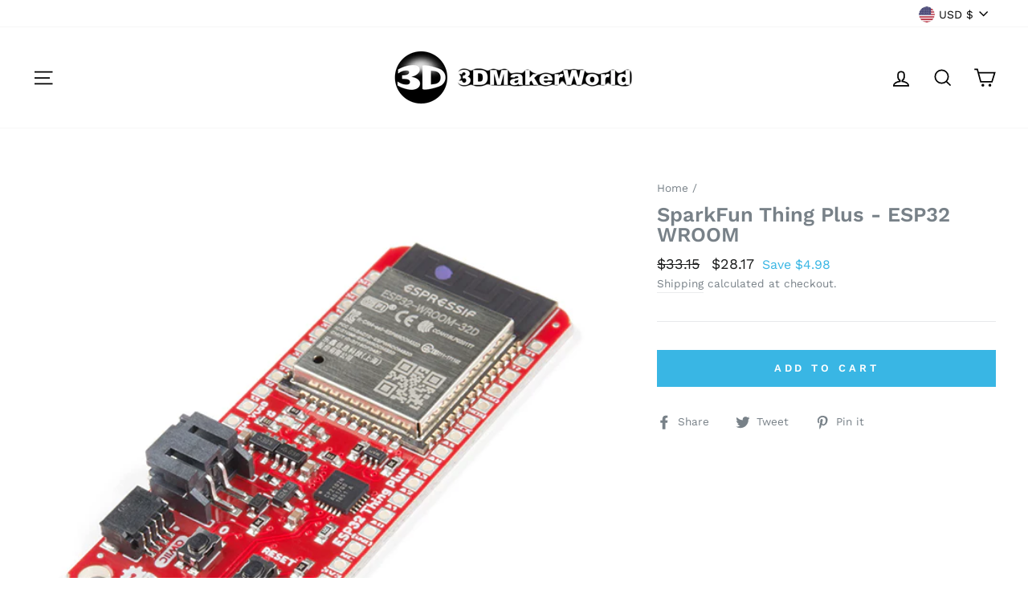

--- FILE ---
content_type: text/html; charset=utf-8
request_url: https://3dmakerworld.com/products/sparkfun-thing-plus-esp32-wroom
body_size: 30628
content:
<!doctype html>
<html class="no-js" lang="en" dir="ltr">
<head>
  <meta name="google-site-verification" content="baMMd5-R3PQKBxMtLFy1_eeIKbpH-S5grNu2_kmNujM" />
<!-- Start of Booster Apps Seo-0.1-->
<title>SparkFun Thing Plus - ESP32 WROOM | 3DMakerWorld, Inc.</title><meta name="description" content="Key Features: ESP32 WROOM: Powerful WiFi and Bluetooth MCU module that targets a wide variety of applications 16MB of flash memory, 520kB of internal SRAM, an integrated 802.11 BGN WiFi transceiver and dual-mode Bluetooth capabilities Feather comp..." /><script type="application/ld+json">
  {
    "@context": "https://schema.org",
    "@type": "Organization",
    "name": "3DMakerWorld, Inc.",
    "url": "https://3dmakerworld.com",
    "description": "Kansas City's Total 3D Technology Provider - 3D Scanning Service - 3D Printing Service - Design Consultation - Professional 3D Equipment Sales - 3D Fabrication Parts \u0026 Materials - Electronics","image": "https://3dmakerworld.com/cdn/shop/t/70/assets/logo.png?1589",
      "logo": "https://3dmakerworld.com/cdn/shop/t/70/assets/logo.png?1589","sameAs": [""]
  }
</script>

<script type="application/ld+json">
  {
    "@context": "https://schema.org",
    "@type": "WebSite",
    "name": "3DMakerWorld, Inc.",
    "url": "https://3dmakerworld.com",
    "potentialAction": {
      "@type": "SearchAction",
      "query-input": "required name=query",
      "target": "https://3dmakerworld.com/search?q={query}"
    }
  }
</script><script type="application/ld+json">
  {
    "@context": "https://schema.org",
    "@type": "Product",
    "name": "SparkFun Thing Plus - ESP32 WROOM",
    "brand": {"@type": "Brand","name": "SparkFun"},
    "sku": "SF15663",
    "mpn": "845156010110",
    "description": "Key Features: ESP32 WROOM: Powerful WiFi and Bluetooth MCU module that targets a wide variety of applications 16MB of flash memory, 520kB of internal SRAM, an integrated 802.11 BGN WiFi transceiver and dual-mode Bluetooth capabilities Feather compatible Handy Qwiic Connect System which means no soldering or shields are required to connect it to the rest of your system\nThe SparkFun ESP32 Thing Plus is the next step to get started with Espressif IoT ideations while still enjoying all the amenities of the original ESP32 Thing. Espressif's ESP32 WROOM is a powerful WiFi and Bluetooth MCU module that targets a wide variety of applications. At the core of this module is the ESP32-D0WDQ6 chip which is designed to be both scalable and adaptive. To make the Thing Plus even easier to use, a few pins were moved around to make the board Feather compatible and it utilizes our handy Qwiic Connect System which means no soldering or shields are required to connect it to the rest of your system!The ESP32 Thing plus integrates a rich set of peripherals, ranging from capacitive touch sensors, Hall sensors, SD card interface, Ethernet, high-speed SPI, UART, I2S and I2C. Thanks to the onboard ESP32 WROOM module, the SparkFun Thing Plus features 16MB of flash memory, 520kB of internal SRAM, an integrated 802.11 BGN WiFi transceiver and dual-mode Bluetooth capabilities, and a JST connector to plug in a LiPo battery.Item SpecificsSize: 2.30 x 0.90 InchesXtensa® dual-core 32-bit LX6 microprocessorUp to 240MHz clock frequency16MB of flash storage520kB internal SRAMIntegrated 802.11 BGN WiFi transceiverIntegrated dual-mode Bluetooth (classic and BLE)2.3 to 3.6V operating range21 GPIO8-electrode capacitive touch supportHardware accelerated encryption (AES, SHA2, ECC, RSA-4096)2.5 µA deep sleep current",
    "url": "https://3dmakerworld.com/products/sparkfun-thing-plus-esp32-wroom","image": "https://3dmakerworld.com/cdn/shop/products/75d47800-0eba-44c4-8b13-7773e9e7b346_600x.jpg?v=1618259360","itemCondition": "https://schema.org/NewCondition",
    "offers": [{
          "@type": "Offer","price": "28.17","priceCurrency": "USD",
          "itemCondition": "https://schema.org/NewCondition",
          "url": "https://3dmakerworld.com/products/sparkfun-thing-plus-esp32-wroom?variant=32645548900430",
          "sku": "SF15663",
          "mpn": "845156010110",
          "availability" : "https://schema.org/InStock",
          "priceValidUntil": "2026-02-17","gtin12": "845156010110"}]}
</script>
<!-- end of Booster Apps SEO -->

  <meta charset="utf-8">
  <meta http-equiv="X-UA-Compatible" content="IE=edge,chrome=1">
  <meta name="viewport" content="width=device-width,initial-scale=1">
  <meta name="theme-color" content="#39b6e4">
  <link rel="canonical" href="https://3dmakerworld.com/products/sparkfun-thing-plus-esp32-wroom">
  <link rel="preconnect" href="https://cdn.shopify.com">
  <link rel="preconnect" href="https://fonts.shopifycdn.com">
  <link rel="dns-prefetch" href="https://productreviews.shopifycdn.com">
  <link rel="dns-prefetch" href="https://ajax.googleapis.com">
  <link rel="dns-prefetch" href="https://maps.googleapis.com">
  <link rel="dns-prefetch" href="https://maps.gstatic.com"><link rel="shortcut icon" href="//3dmakerworld.com/cdn/shop/files/3DMakerWorld_Logo_Globe_400x400_021491ae-3c28-4f15-bdf4-b5be031cee6e_32x32.png?v=1613683959" type="image/png" />
<meta property="og:site_name" content="3DMakerWorld, Inc.">
  <meta property="og:url" content="https://3dmakerworld.com/products/sparkfun-thing-plus-esp32-wroom">
  <meta property="og:title" content="SparkFun Thing Plus - ESP32 WROOM">
  <meta property="og:type" content="product">
  <meta property="og:description" content="Key Features: ESP32 WROOM: Powerful WiFi and Bluetooth MCU module that targets a wide variety of applications 16MB of flash memory, 520kB of internal SRAM, an integrated 802.11 BGN WiFi transceiver and dual-mode Bluetooth capabilities Feather compatible Handy Qwiic Connect System which means no soldering or shields are"><meta property="og:image" content="http://3dmakerworld.com/cdn/shop/products/75d47800-0eba-44c4-8b13-7773e9e7b346.jpg?v=1618259360">
    <meta property="og:image:secure_url" content="https://3dmakerworld.com/cdn/shop/products/75d47800-0eba-44c4-8b13-7773e9e7b346.jpg?v=1618259360">
    <meta property="og:image:width" content="600">
    <meta property="og:image:height" content="600"><meta name="twitter:site" content="@">
  <meta name="twitter:card" content="summary_large_image">
  <meta name="twitter:title" content="SparkFun Thing Plus - ESP32 WROOM">
  <meta name="twitter:description" content="Key Features: ESP32 WROOM: Powerful WiFi and Bluetooth MCU module that targets a wide variety of applications 16MB of flash memory, 520kB of internal SRAM, an integrated 802.11 BGN WiFi transceiver and dual-mode Bluetooth capabilities Feather compatible Handy Qwiic Connect System which means no soldering or shields are">
<style data-shopify>@font-face {
  font-family: "Work Sans";
  font-weight: 600;
  font-style: normal;
  font-display: swap;
  src: url("//3dmakerworld.com/cdn/fonts/work_sans/worksans_n6.75811c3bd5161ea6e3ceb2d48ca889388f9bd5fe.woff2") format("woff2"),
       url("//3dmakerworld.com/cdn/fonts/work_sans/worksans_n6.defcf26f28f3fa3df4555714d3f2e0f1217d7772.woff") format("woff");
}

  @font-face {
  font-family: "Work Sans";
  font-weight: 400;
  font-style: normal;
  font-display: swap;
  src: url("//3dmakerworld.com/cdn/fonts/work_sans/worksans_n4.b7973b3d07d0ace13de1b1bea9c45759cdbe12cf.woff2") format("woff2"),
       url("//3dmakerworld.com/cdn/fonts/work_sans/worksans_n4.cf5ceb1e6d373a9505e637c1aff0a71d0959556d.woff") format("woff");
}


  @font-face {
  font-family: "Work Sans";
  font-weight: 600;
  font-style: normal;
  font-display: swap;
  src: url("//3dmakerworld.com/cdn/fonts/work_sans/worksans_n6.75811c3bd5161ea6e3ceb2d48ca889388f9bd5fe.woff2") format("woff2"),
       url("//3dmakerworld.com/cdn/fonts/work_sans/worksans_n6.defcf26f28f3fa3df4555714d3f2e0f1217d7772.woff") format("woff");
}

  @font-face {
  font-family: "Work Sans";
  font-weight: 400;
  font-style: italic;
  font-display: swap;
  src: url("//3dmakerworld.com/cdn/fonts/work_sans/worksans_i4.16ff51e3e71fc1d09ff97b9ff9ccacbeeb384ec4.woff2") format("woff2"),
       url("//3dmakerworld.com/cdn/fonts/work_sans/worksans_i4.ed4a1418cba5b7f04f79e4d5c8a5f1a6bd34f23b.woff") format("woff");
}

  @font-face {
  font-family: "Work Sans";
  font-weight: 600;
  font-style: italic;
  font-display: swap;
  src: url("//3dmakerworld.com/cdn/fonts/work_sans/worksans_i6.78fba5461dc3c46449871ad9378fc3fd89177502.woff2") format("woff2"),
       url("//3dmakerworld.com/cdn/fonts/work_sans/worksans_i6.e96d1853127697ea13d53cd7adc74309426a22a9.woff") format("woff");
}

</style><link href="//3dmakerworld.com/cdn/shop/t/70/assets/theme.css?v=104739100943687200771760990748" rel="stylesheet" type="text/css" media="all" />
<style data-shopify>:root {
    --typeHeaderPrimary: "Work Sans";
    --typeHeaderFallback: sans-serif;
    --typeHeaderSize: 30px;
    --typeHeaderWeight: 600;
    --typeHeaderLineHeight: 1;
    --typeHeaderSpacing: 0.0em;

    --typeBasePrimary:"Work Sans";
    --typeBaseFallback:sans-serif;
    --typeBaseSize: 16px;
    --typeBaseWeight: 400;
    --typeBaseSpacing: 0.0em;
    --typeBaseLineHeight: 1.6;

    --typeCollectionTitle: 24px;

    --iconWeight: 4px;
    --iconLinecaps: miter;

    
      --buttonRadius: 0px;
    

    --colorGridOverlayOpacity: 0.2;
  }

  .placeholder-content {
    background-image: linear-gradient(100deg, #e5e5e5 40%, #dddddd 63%, #e5e5e5 79%);
  }</style><script>
    document.documentElement.className = document.documentElement.className.replace('no-js', 'js');

    window.theme = window.theme || {};
    theme.routes = {
      home: "/",
      cart: "/cart.js",
      cartPage: "/cart",
      cartAdd: "/cart/add.js",
      cartChange: "/cart/change.js"
    };
    theme.strings = {
      soldOut: "Sold Out",
      unavailable: "Unavailable",
      stockLabel: "Only [count] items in stock!",
      willNotShipUntil: "Will not ship until [date]",
      willBeInStockAfter: "Will be in stock after [date]",
      waitingForStock: "Inventory on the way",
      savePrice: "Save [saved_amount]",
      cartEmpty: "Your cart is currently empty.",
      cartTermsConfirmation: "You must agree with the terms and conditions of sales to check out",
      searchCollections: "Collections:",
      searchPages: "Pages:",
      searchArticles: "Articles:"
    };
    theme.settings = {
      dynamicVariantsEnable: true,
      dynamicVariantType: "dropdown",
      cartType: "drawer",
      isCustomerTemplate: false,
      moneyFormat: "${{amount}}",
      saveType: "dollar",
      recentlyViewedEnabled: false,
      productImageSize: "square",
      productImageCover: true,
      predictiveSearch: true,
      predictiveSearchType: "product,page",
      inventoryThreshold: 10,
      quickView: false,
      themeName: 'Impulse',
      themeVersion: "4.1.2"
    };
  </script>

  <script>window.performance && window.performance.mark && window.performance.mark('shopify.content_for_header.start');</script><meta name="google-site-verification" content="baMMd5-R3PQKBxMtLFy1_eeIKbpH-S5grNu2_kmNujM">
<meta id="shopify-digital-wallet" name="shopify-digital-wallet" content="/19991229/digital_wallets/dialog">
<meta name="shopify-checkout-api-token" content="028db07ce557fb869c320cf39af4485d">
<meta id="in-context-paypal-metadata" data-shop-id="19991229" data-venmo-supported="false" data-environment="production" data-locale="en_US" data-paypal-v4="true" data-currency="USD">
<link rel="alternate" type="application/json+oembed" href="https://3dmakerworld.com/products/sparkfun-thing-plus-esp32-wroom.oembed">
<script async="async" src="/checkouts/internal/preloads.js?locale=en-US"></script>
<link rel="preconnect" href="https://shop.app" crossorigin="anonymous">
<script async="async" src="https://shop.app/checkouts/internal/preloads.js?locale=en-US&shop_id=19991229" crossorigin="anonymous"></script>
<script id="apple-pay-shop-capabilities" type="application/json">{"shopId":19991229,"countryCode":"US","currencyCode":"USD","merchantCapabilities":["supports3DS"],"merchantId":"gid:\/\/shopify\/Shop\/19991229","merchantName":"3DMakerWorld, Inc.","requiredBillingContactFields":["postalAddress","email"],"requiredShippingContactFields":["postalAddress","email"],"shippingType":"shipping","supportedNetworks":["visa","masterCard","amex","discover","elo","jcb"],"total":{"type":"pending","label":"3DMakerWorld, Inc.","amount":"1.00"},"shopifyPaymentsEnabled":true,"supportsSubscriptions":true}</script>
<script id="shopify-features" type="application/json">{"accessToken":"028db07ce557fb869c320cf39af4485d","betas":["rich-media-storefront-analytics"],"domain":"3dmakerworld.com","predictiveSearch":true,"shopId":19991229,"locale":"en"}</script>
<script>var Shopify = Shopify || {};
Shopify.shop = "3d-maker-world.myshopify.com";
Shopify.locale = "en";
Shopify.currency = {"active":"USD","rate":"1.0"};
Shopify.country = "US";
Shopify.theme = {"name":"Impluse - Chicago Office","id":181294596401,"schema_name":"Impulse","schema_version":"4.1.2","theme_store_id":857,"role":"main"};
Shopify.theme.handle = "null";
Shopify.theme.style = {"id":null,"handle":null};
Shopify.cdnHost = "3dmakerworld.com/cdn";
Shopify.routes = Shopify.routes || {};
Shopify.routes.root = "/";</script>
<script type="module">!function(o){(o.Shopify=o.Shopify||{}).modules=!0}(window);</script>
<script>!function(o){function n(){var o=[];function n(){o.push(Array.prototype.slice.apply(arguments))}return n.q=o,n}var t=o.Shopify=o.Shopify||{};t.loadFeatures=n(),t.autoloadFeatures=n()}(window);</script>
<script>
  window.ShopifyPay = window.ShopifyPay || {};
  window.ShopifyPay.apiHost = "shop.app\/pay";
  window.ShopifyPay.redirectState = null;
</script>
<script id="shop-js-analytics" type="application/json">{"pageType":"product"}</script>
<script defer="defer" async type="module" src="//3dmakerworld.com/cdn/shopifycloud/shop-js/modules/v2/client.init-shop-cart-sync_C5BV16lS.en.esm.js"></script>
<script defer="defer" async type="module" src="//3dmakerworld.com/cdn/shopifycloud/shop-js/modules/v2/chunk.common_CygWptCX.esm.js"></script>
<script type="module">
  await import("//3dmakerworld.com/cdn/shopifycloud/shop-js/modules/v2/client.init-shop-cart-sync_C5BV16lS.en.esm.js");
await import("//3dmakerworld.com/cdn/shopifycloud/shop-js/modules/v2/chunk.common_CygWptCX.esm.js");

  window.Shopify.SignInWithShop?.initShopCartSync?.({"fedCMEnabled":true,"windoidEnabled":true});

</script>
<script>
  window.Shopify = window.Shopify || {};
  if (!window.Shopify.featureAssets) window.Shopify.featureAssets = {};
  window.Shopify.featureAssets['shop-js'] = {"shop-cart-sync":["modules/v2/client.shop-cart-sync_ZFArdW7E.en.esm.js","modules/v2/chunk.common_CygWptCX.esm.js"],"init-fed-cm":["modules/v2/client.init-fed-cm_CmiC4vf6.en.esm.js","modules/v2/chunk.common_CygWptCX.esm.js"],"shop-button":["modules/v2/client.shop-button_tlx5R9nI.en.esm.js","modules/v2/chunk.common_CygWptCX.esm.js"],"shop-cash-offers":["modules/v2/client.shop-cash-offers_DOA2yAJr.en.esm.js","modules/v2/chunk.common_CygWptCX.esm.js","modules/v2/chunk.modal_D71HUcav.esm.js"],"init-windoid":["modules/v2/client.init-windoid_sURxWdc1.en.esm.js","modules/v2/chunk.common_CygWptCX.esm.js"],"shop-toast-manager":["modules/v2/client.shop-toast-manager_ClPi3nE9.en.esm.js","modules/v2/chunk.common_CygWptCX.esm.js"],"init-shop-email-lookup-coordinator":["modules/v2/client.init-shop-email-lookup-coordinator_B8hsDcYM.en.esm.js","modules/v2/chunk.common_CygWptCX.esm.js"],"init-shop-cart-sync":["modules/v2/client.init-shop-cart-sync_C5BV16lS.en.esm.js","modules/v2/chunk.common_CygWptCX.esm.js"],"avatar":["modules/v2/client.avatar_BTnouDA3.en.esm.js"],"pay-button":["modules/v2/client.pay-button_FdsNuTd3.en.esm.js","modules/v2/chunk.common_CygWptCX.esm.js"],"init-customer-accounts":["modules/v2/client.init-customer-accounts_DxDtT_ad.en.esm.js","modules/v2/client.shop-login-button_C5VAVYt1.en.esm.js","modules/v2/chunk.common_CygWptCX.esm.js","modules/v2/chunk.modal_D71HUcav.esm.js"],"init-shop-for-new-customer-accounts":["modules/v2/client.init-shop-for-new-customer-accounts_ChsxoAhi.en.esm.js","modules/v2/client.shop-login-button_C5VAVYt1.en.esm.js","modules/v2/chunk.common_CygWptCX.esm.js","modules/v2/chunk.modal_D71HUcav.esm.js"],"shop-login-button":["modules/v2/client.shop-login-button_C5VAVYt1.en.esm.js","modules/v2/chunk.common_CygWptCX.esm.js","modules/v2/chunk.modal_D71HUcav.esm.js"],"init-customer-accounts-sign-up":["modules/v2/client.init-customer-accounts-sign-up_CPSyQ0Tj.en.esm.js","modules/v2/client.shop-login-button_C5VAVYt1.en.esm.js","modules/v2/chunk.common_CygWptCX.esm.js","modules/v2/chunk.modal_D71HUcav.esm.js"],"shop-follow-button":["modules/v2/client.shop-follow-button_Cva4Ekp9.en.esm.js","modules/v2/chunk.common_CygWptCX.esm.js","modules/v2/chunk.modal_D71HUcav.esm.js"],"checkout-modal":["modules/v2/client.checkout-modal_BPM8l0SH.en.esm.js","modules/v2/chunk.common_CygWptCX.esm.js","modules/v2/chunk.modal_D71HUcav.esm.js"],"lead-capture":["modules/v2/client.lead-capture_Bi8yE_yS.en.esm.js","modules/v2/chunk.common_CygWptCX.esm.js","modules/v2/chunk.modal_D71HUcav.esm.js"],"shop-login":["modules/v2/client.shop-login_D6lNrXab.en.esm.js","modules/v2/chunk.common_CygWptCX.esm.js","modules/v2/chunk.modal_D71HUcav.esm.js"],"payment-terms":["modules/v2/client.payment-terms_CZxnsJam.en.esm.js","modules/v2/chunk.common_CygWptCX.esm.js","modules/v2/chunk.modal_D71HUcav.esm.js"]};
</script>
<script>(function() {
  var isLoaded = false;
  function asyncLoad() {
    if (isLoaded) return;
    isLoaded = true;
    var urls = ["https:\/\/chimpstatic.com\/mcjs-connected\/js\/users\/a64b7208652d70cef509530af\/0c60b1a6be5354efff82c56ee.js?shop=3d-maker-world.myshopify.com","https:\/\/str.rise-ai.com\/?shop=3d-maker-world.myshopify.com","https:\/\/strn.rise-ai.com\/?shop=3d-maker-world.myshopify.com","https:\/\/formbuilder.hulkapps.com\/skeletopapp.js?shop=3d-maker-world.myshopify.com"];
    for (var i = 0; i < urls.length; i++) {
      var s = document.createElement('script');
      s.type = 'text/javascript';
      s.async = true;
      s.src = urls[i];
      var x = document.getElementsByTagName('script')[0];
      x.parentNode.insertBefore(s, x);
    }
  };
  if(window.attachEvent) {
    window.attachEvent('onload', asyncLoad);
  } else {
    window.addEventListener('load', asyncLoad, false);
  }
})();</script>
<script id="__st">var __st={"a":19991229,"offset":-21600,"reqid":"26824b04-deaa-4cc9-b4df-89122bfdea0f-1768767918","pageurl":"3dmakerworld.com\/products\/sparkfun-thing-plus-esp32-wroom","u":"43e250949f21","p":"product","rtyp":"product","rid":4841640230990};</script>
<script>window.ShopifyPaypalV4VisibilityTracking = true;</script>
<script id="captcha-bootstrap">!function(){'use strict';const t='contact',e='account',n='new_comment',o=[[t,t],['blogs',n],['comments',n],[t,'customer']],c=[[e,'customer_login'],[e,'guest_login'],[e,'recover_customer_password'],[e,'create_customer']],r=t=>t.map((([t,e])=>`form[action*='/${t}']:not([data-nocaptcha='true']) input[name='form_type'][value='${e}']`)).join(','),a=t=>()=>t?[...document.querySelectorAll(t)].map((t=>t.form)):[];function s(){const t=[...o],e=r(t);return a(e)}const i='password',u='form_key',d=['recaptcha-v3-token','g-recaptcha-response','h-captcha-response',i],f=()=>{try{return window.sessionStorage}catch{return}},m='__shopify_v',_=t=>t.elements[u];function p(t,e,n=!1){try{const o=window.sessionStorage,c=JSON.parse(o.getItem(e)),{data:r}=function(t){const{data:e,action:n}=t;return t[m]||n?{data:e,action:n}:{data:t,action:n}}(c);for(const[e,n]of Object.entries(r))t.elements[e]&&(t.elements[e].value=n);n&&o.removeItem(e)}catch(o){console.error('form repopulation failed',{error:o})}}const l='form_type',E='cptcha';function T(t){t.dataset[E]=!0}const w=window,h=w.document,L='Shopify',v='ce_forms',y='captcha';let A=!1;((t,e)=>{const n=(g='f06e6c50-85a8-45c8-87d0-21a2b65856fe',I='https://cdn.shopify.com/shopifycloud/storefront-forms-hcaptcha/ce_storefront_forms_captcha_hcaptcha.v1.5.2.iife.js',D={infoText:'Protected by hCaptcha',privacyText:'Privacy',termsText:'Terms'},(t,e,n)=>{const o=w[L][v],c=o.bindForm;if(c)return c(t,g,e,D).then(n);var r;o.q.push([[t,g,e,D],n]),r=I,A||(h.body.append(Object.assign(h.createElement('script'),{id:'captcha-provider',async:!0,src:r})),A=!0)});var g,I,D;w[L]=w[L]||{},w[L][v]=w[L][v]||{},w[L][v].q=[],w[L][y]=w[L][y]||{},w[L][y].protect=function(t,e){n(t,void 0,e),T(t)},Object.freeze(w[L][y]),function(t,e,n,w,h,L){const[v,y,A,g]=function(t,e,n){const i=e?o:[],u=t?c:[],d=[...i,...u],f=r(d),m=r(i),_=r(d.filter((([t,e])=>n.includes(e))));return[a(f),a(m),a(_),s()]}(w,h,L),I=t=>{const e=t.target;return e instanceof HTMLFormElement?e:e&&e.form},D=t=>v().includes(t);t.addEventListener('submit',(t=>{const e=I(t);if(!e)return;const n=D(e)&&!e.dataset.hcaptchaBound&&!e.dataset.recaptchaBound,o=_(e),c=g().includes(e)&&(!o||!o.value);(n||c)&&t.preventDefault(),c&&!n&&(function(t){try{if(!f())return;!function(t){const e=f();if(!e)return;const n=_(t);if(!n)return;const o=n.value;o&&e.removeItem(o)}(t);const e=Array.from(Array(32),(()=>Math.random().toString(36)[2])).join('');!function(t,e){_(t)||t.append(Object.assign(document.createElement('input'),{type:'hidden',name:u})),t.elements[u].value=e}(t,e),function(t,e){const n=f();if(!n)return;const o=[...t.querySelectorAll(`input[type='${i}']`)].map((({name:t})=>t)),c=[...d,...o],r={};for(const[a,s]of new FormData(t).entries())c.includes(a)||(r[a]=s);n.setItem(e,JSON.stringify({[m]:1,action:t.action,data:r}))}(t,e)}catch(e){console.error('failed to persist form',e)}}(e),e.submit())}));const S=(t,e)=>{t&&!t.dataset[E]&&(n(t,e.some((e=>e===t))),T(t))};for(const o of['focusin','change'])t.addEventListener(o,(t=>{const e=I(t);D(e)&&S(e,y())}));const B=e.get('form_key'),M=e.get(l),P=B&&M;t.addEventListener('DOMContentLoaded',(()=>{const t=y();if(P)for(const e of t)e.elements[l].value===M&&p(e,B);[...new Set([...A(),...v().filter((t=>'true'===t.dataset.shopifyCaptcha))])].forEach((e=>S(e,t)))}))}(h,new URLSearchParams(w.location.search),n,t,e,['guest_login'])})(!0,!0)}();</script>
<script integrity="sha256-4kQ18oKyAcykRKYeNunJcIwy7WH5gtpwJnB7kiuLZ1E=" data-source-attribution="shopify.loadfeatures" defer="defer" src="//3dmakerworld.com/cdn/shopifycloud/storefront/assets/storefront/load_feature-a0a9edcb.js" crossorigin="anonymous"></script>
<script crossorigin="anonymous" defer="defer" src="//3dmakerworld.com/cdn/shopifycloud/storefront/assets/shopify_pay/storefront-65b4c6d7.js?v=20250812"></script>
<script data-source-attribution="shopify.dynamic_checkout.dynamic.init">var Shopify=Shopify||{};Shopify.PaymentButton=Shopify.PaymentButton||{isStorefrontPortableWallets:!0,init:function(){window.Shopify.PaymentButton.init=function(){};var t=document.createElement("script");t.src="https://3dmakerworld.com/cdn/shopifycloud/portable-wallets/latest/portable-wallets.en.js",t.type="module",document.head.appendChild(t)}};
</script>
<script data-source-attribution="shopify.dynamic_checkout.buyer_consent">
  function portableWalletsHideBuyerConsent(e){var t=document.getElementById("shopify-buyer-consent"),n=document.getElementById("shopify-subscription-policy-button");t&&n&&(t.classList.add("hidden"),t.setAttribute("aria-hidden","true"),n.removeEventListener("click",e))}function portableWalletsShowBuyerConsent(e){var t=document.getElementById("shopify-buyer-consent"),n=document.getElementById("shopify-subscription-policy-button");t&&n&&(t.classList.remove("hidden"),t.removeAttribute("aria-hidden"),n.addEventListener("click",e))}window.Shopify?.PaymentButton&&(window.Shopify.PaymentButton.hideBuyerConsent=portableWalletsHideBuyerConsent,window.Shopify.PaymentButton.showBuyerConsent=portableWalletsShowBuyerConsent);
</script>
<script data-source-attribution="shopify.dynamic_checkout.cart.bootstrap">document.addEventListener("DOMContentLoaded",(function(){function t(){return document.querySelector("shopify-accelerated-checkout-cart, shopify-accelerated-checkout")}if(t())Shopify.PaymentButton.init();else{new MutationObserver((function(e,n){t()&&(Shopify.PaymentButton.init(),n.disconnect())})).observe(document.body,{childList:!0,subtree:!0})}}));
</script>
<link id="shopify-accelerated-checkout-styles" rel="stylesheet" media="screen" href="https://3dmakerworld.com/cdn/shopifycloud/portable-wallets/latest/accelerated-checkout-backwards-compat.css" crossorigin="anonymous">
<style id="shopify-accelerated-checkout-cart">
        #shopify-buyer-consent {
  margin-top: 1em;
  display: inline-block;
  width: 100%;
}

#shopify-buyer-consent.hidden {
  display: none;
}

#shopify-subscription-policy-button {
  background: none;
  border: none;
  padding: 0;
  text-decoration: underline;
  font-size: inherit;
  cursor: pointer;
}

#shopify-subscription-policy-button::before {
  box-shadow: none;
}

      </style>

<script>window.performance && window.performance.mark && window.performance.mark('shopify.content_for_header.end');</script>
  <script type="text/javascript">
    var Tipo = Tipo || {};
    Tipo.Booking = Tipo.Booking || {};
    Tipo.Booking.appUrl = 'https://booking.tipo.io';
    Tipo.Booking.shop = {
      id: 27230,
      url : '3d-maker-world.myshopify.com',
      domain : '3dmakerworld.com',
      settings : "{\"general\":{\"hide_add_to_cart\":\"2\",\"hide_buy_now\":\"2\",\"redirect_url\":null,\"allow_bring_more\":false,\"confirm_to\":\"checkout\",\"time_format\":\"24h\",\"multipleEmployees\":\"1\",\"hide_employee_on_front_store\":true,\"multipleLocations\":\"0\",\"show_location_on_front_store\":true,\"formatDate\":\"YYYY-MM-DD\",\"formatDateServe\":\"Y-m-d\",\"formatDateTime\":\"YYYY-MM-DD HH:mm\",\"formatTime\":\"HH:mm\",\"weekStart\":0},\"booking\":{\"text_price_color\":\"#ff0000\",\"timeBlock\":\"fixed\",\"stepping\":\"60\",\"font\":\"Arial\",\"primary_color\":\"#1fd3c0\",\"cancel_button\":\"#ffffff\",\"text_color\":\"#6370a7\",\"calender_background_color\":\"#2b3360\",\"calender_text_color\":\"#ffffff\",\"day_off_color\":\"#a3a3a3\",\"time_slot_color\":\"#414c89\",\"time_slot_color_hover\":\"#313d88\",\"selected_time_slot_color\":\"#ffd153\",\"background_color_calendar\":\"#2b3360\",\"background_image\":\"preset1.jpg\",\"selected_day_color\":\"#1fd3c0\",\"time_slot_color_selected\":\"#ff007b\",\"background_color_box_message_time_slot_no_available\":\"#e9e9e9\",\"text_color_text_box_message_time_slot_no_available\":\"#424242\",\"time_slot_no_available_color\":\"#a3a3a3\",\"sortProduct\":{\"type\":1,\"sortProductAuto\":\"asc\",\"sortProductManually\":[\"6660555800654\"]},\"statusDefault\":\"2\"},\"translation\":{\"languageDatepicker\":\"en-US\",\"customDatePickerDays\":\"Sunday, Monday, Tuesday, Wednesday, Thursday, Friday, Saturday\",\"customDatePickerDaysShort\":\"Sun, Mon, Tue, Wed, Thu, Fri, Sat\",\"customDatePickerDaysMin\":\"Su, Mo, Tu, We, Th, Fr, Sa\",\"customDatePickerMonths\":\"January, February, March, April, May, June, July, August, September, October, November, December\",\"customDatePickerMonthsShort\":\"Jan, Feb, Mar, Apr, May, Jun, Jul, Aug, Sep, Oct, Nov, Dec\",\"widget\":{\"default\":{\"please_select\":\"Please select service\",\"training\":\"Training\",\"trainer\":\"Trainer\",\"bringing_anyone\":\"Bringing anyone with you?\",\"num_of_additional\":\"Number of Additional People\",\"date_and_time\":\"Pick date & time\",\"continue\":\"Continue\",\"total_price\":\"Total Price\",\"confirm\":\"Confirm\",\"cancel\":\"Cancel\",\"thank_you\":\"Thank you! Your booking is completed\",\"date\":\"Date\",\"time\":\"Time\",\"datetime\":\"Date Time\",\"duration\":\"Duration\",\"location\":\"Location\",\"first_name\":\"First name\",\"last_name\":\"Last name\",\"phone\":\"Phone\",\"email\":\"Email\",\"address\":\"Address\",\"address_2\":\"Address 2\",\"status\":\"Status\",\"country\":\"Country\",\"full_name\":\"Fullname\",\"product\":\"Service\",\"product_placeholder\":\"Select your service\",\"variant\":\"Variant\",\"variant_placeholder\":\"Select your variant\",\"location_placeholder\":\"Select a location\",\"employee\":\"Employee\",\"employee_placeholder\":\"Select an employee\",\"quantity\":\"Quantity\",\"back\":\"Back\",\"payment\":\"Payment\",\"you_can_only_bring\":\"You can only bring {number} people\",\"not_available\":\"Selected service is currently not available.\",\"no_employee\":\"No employee\",\"no_location\":\"No location\",\"is_required\":\"This field is required.\",\"valid_phone_number\":\"Please enter a valid phone number.\",\"valid_email\":\"Please enter a valid email.\",\"time_slot_no_available\":\"This slot is no longer available\",\"price\":\"Price\",\"export_file_isc\":\"Export to file isc\",\"confirm_free_booking_successfully\":\"Thank for your booking. We will get back to you shortly.\",\"confirm_free_booking_unsuccessfully\":\"Whoops, looks like something went wrong.\",\"duration_unit\":\"minutes\"}}},\"integrate\":{\"zapier\":{\"cretaeOrUpdateUrl\":null,\"deleteUrl\":null}},\"free_form\":{\"first_name\":{\"enable\":true,\"label\":\"First name\",\"required\":true},\"last_name\":{\"enable\":true,\"label\":\"Last name\",\"required\":true},\"phone_number\":{\"enable\":true,\"label\":\"Phone number\",\"required\":true},\"email\":{\"label\":\"Email\",\"required\":true,\"enable\":true}}}",
      locale: 'en',
      plan : {"id":7,"version":"2","plan":"FREE","feature":"{\"employee\":1,\"product\":1,\"location\":1,\"extraFieldSet\":false,\"hideBrand\":false,\"trialDay\":\"0\",\"trialDayOld\":\"0\",\"priceOld\":\"0\"}","price":"0.00","type":"month","status":1,"created_at":null,"updated_at":null}
    };
    Tipo.Booking.locale = "en";
    Tipo.Booking.countryCode = ['us'];
    
      Tipo.Booking.product = {"id":4841640230990,"title":"SparkFun Thing Plus - ESP32 WROOM","handle":"sparkfun-thing-plus-esp32-wroom","description":"\u003cp\u003eKey Features:\u003c\/p\u003e\u003cul\u003e \u003cli\u003eESP32 WROOM: Powerful WiFi and Bluetooth MCU module that targets a wide variety of applications\u003c\/li\u003e \u003cli\u003e16MB of flash memory, 520kB of internal SRAM, an integrated 802.11 BGN WiFi transceiver and dual-mode Bluetooth capabilities\u003c\/li\u003e \u003cli\u003eFeather compatible\u003c\/li\u003e \u003cli\u003eHandy Qwiic Connect System which means no soldering or shields are required to connect it to the rest of your system\u003c\/li\u003e\n\u003c\/ul\u003e\u003cp\u003eThe SparkFun ESP32 Thing Plus is the next step to get started with Espressif IoT ideations while still enjoying all the amenities of the original ESP32 Thing. Espressif's ESP32 WROOM is a powerful WiFi and Bluetooth MCU module that targets a wide variety of applications. At the core of this module is the ESP32-D0WDQ6 chip which is designed to be both scalable and adaptive. To make the Thing Plus even easier to use, a few pins were moved around to make the board Feather compatible and it utilizes our handy Qwiic Connect System which means no soldering or shields are required to connect it to the rest of your system!\u003c\/p\u003e\u003cp\u003eThe ESP32 Thing plus integrates a rich set of peripherals, ranging from capacitive touch sensors, Hall sensors, SD card interface, Ethernet, high-speed SPI, UART, I2S and I2C. Thanks to the onboard ESP32 WROOM module, the SparkFun Thing Plus features 16MB of flash memory, 520kB of internal SRAM, an integrated 802.11 BGN WiFi transceiver and dual-mode Bluetooth capabilities, and a JST connector to plug in a LiPo battery.\u003c\/p\u003e\u003cp\u003eItem Specifics\u003cbr\u003eSize: 2.30 x 0.90 Inches\u003cbr\u003eXtensa® dual-core 32-bit LX6 microprocessor\u003cbr\u003eUp to 240MHz clock frequency\u003cbr\u003e16MB of flash storage\u003cbr\u003e520kB internal SRAM\u003cbr\u003eIntegrated 802.11 BGN WiFi transceiver\u003cbr\u003eIntegrated dual-mode Bluetooth (classic and BLE)\u003cbr\u003e2.3 to 3.6V operating range\u003cbr\u003e21 GPIO\u003cbr\u003e8-electrode capacitive touch support\u003cbr\u003eHardware accelerated encryption (AES, SHA2, ECC, RSA-4096)\u003cbr\u003e2.5 µA deep sleep current\u003c\/p\u003e","published_at":"2020-09-30T12:53:34-05:00","created_at":"2020-09-30T16:53:38-05:00","vendor":"SparkFun","type":"Electronics","tags":["Board Type_Development","Product Serial_Boards","Product Serial_Wireless"],"price":2817,"price_min":2817,"price_max":2817,"available":true,"price_varies":false,"compare_at_price":3315,"compare_at_price_min":3315,"compare_at_price_max":3315,"compare_at_price_varies":false,"variants":[{"id":32645548900430,"title":"Default Title","option1":"Default Title","option2":null,"option3":null,"sku":"SF15663","requires_shipping":true,"taxable":true,"featured_image":null,"available":true,"name":"SparkFun Thing Plus - ESP32 WROOM","public_title":null,"options":["Default Title"],"price":2817,"weight":19,"compare_at_price":3315,"inventory_quantity":3,"inventory_management":"shopify","inventory_policy":"deny","barcode":"845156010110","requires_selling_plan":false,"selling_plan_allocations":[]}],"images":["\/\/3dmakerworld.com\/cdn\/shop\/products\/75d47800-0eba-44c4-8b13-7773e9e7b346.jpg?v=1618259360","\/\/3dmakerworld.com\/cdn\/shop\/products\/1f9e7c0c-5596-4e5e-af6c-5128affe1c48.jpg?v=1618259361","\/\/3dmakerworld.com\/cdn\/shop\/products\/52161fbb-b5ba-4a2c-be4a-bbf8c1b1e06d.jpg?v=1618259361"],"featured_image":"\/\/3dmakerworld.com\/cdn\/shop\/products\/75d47800-0eba-44c4-8b13-7773e9e7b346.jpg?v=1618259360","options":["Title"],"media":[{"alt":"SparkFun Thing Plus - ESP32 WROOM - 3DMakerWorld, Inc.","id":7967320703054,"position":1,"preview_image":{"aspect_ratio":1.0,"height":600,"width":600,"src":"\/\/3dmakerworld.com\/cdn\/shop\/products\/75d47800-0eba-44c4-8b13-7773e9e7b346.jpg?v=1618259360"},"aspect_ratio":1.0,"height":600,"media_type":"image","src":"\/\/3dmakerworld.com\/cdn\/shop\/products\/75d47800-0eba-44c4-8b13-7773e9e7b346.jpg?v=1618259360","width":600},{"alt":"SparkFun Thing Plus - ESP32 WROOM - 3DMakerWorld, Inc.","id":7967320735822,"position":2,"preview_image":{"aspect_ratio":1.0,"height":600,"width":600,"src":"\/\/3dmakerworld.com\/cdn\/shop\/products\/1f9e7c0c-5596-4e5e-af6c-5128affe1c48.jpg?v=1618259361"},"aspect_ratio":1.0,"height":600,"media_type":"image","src":"\/\/3dmakerworld.com\/cdn\/shop\/products\/1f9e7c0c-5596-4e5e-af6c-5128affe1c48.jpg?v=1618259361","width":600},{"alt":"SparkFun Thing Plus - ESP32 WROOM - 3DMakerWorld, Inc.","id":7967320768590,"position":3,"preview_image":{"aspect_ratio":1.0,"height":600,"width":600,"src":"\/\/3dmakerworld.com\/cdn\/shop\/products\/52161fbb-b5ba-4a2c-be4a-bbf8c1b1e06d.jpg?v=1618259361"},"aspect_ratio":1.0,"height":600,"media_type":"image","src":"\/\/3dmakerworld.com\/cdn\/shop\/products\/52161fbb-b5ba-4a2c-be4a-bbf8c1b1e06d.jpg?v=1618259361","width":600}],"requires_selling_plan":false,"selling_plan_groups":[],"content":"\u003cp\u003eKey Features:\u003c\/p\u003e\u003cul\u003e \u003cli\u003eESP32 WROOM: Powerful WiFi and Bluetooth MCU module that targets a wide variety of applications\u003c\/li\u003e \u003cli\u003e16MB of flash memory, 520kB of internal SRAM, an integrated 802.11 BGN WiFi transceiver and dual-mode Bluetooth capabilities\u003c\/li\u003e \u003cli\u003eFeather compatible\u003c\/li\u003e \u003cli\u003eHandy Qwiic Connect System which means no soldering or shields are required to connect it to the rest of your system\u003c\/li\u003e\n\u003c\/ul\u003e\u003cp\u003eThe SparkFun ESP32 Thing Plus is the next step to get started with Espressif IoT ideations while still enjoying all the amenities of the original ESP32 Thing. Espressif's ESP32 WROOM is a powerful WiFi and Bluetooth MCU module that targets a wide variety of applications. At the core of this module is the ESP32-D0WDQ6 chip which is designed to be both scalable and adaptive. To make the Thing Plus even easier to use, a few pins were moved around to make the board Feather compatible and it utilizes our handy Qwiic Connect System which means no soldering or shields are required to connect it to the rest of your system!\u003c\/p\u003e\u003cp\u003eThe ESP32 Thing plus integrates a rich set of peripherals, ranging from capacitive touch sensors, Hall sensors, SD card interface, Ethernet, high-speed SPI, UART, I2S and I2C. Thanks to the onboard ESP32 WROOM module, the SparkFun Thing Plus features 16MB of flash memory, 520kB of internal SRAM, an integrated 802.11 BGN WiFi transceiver and dual-mode Bluetooth capabilities, and a JST connector to plug in a LiPo battery.\u003c\/p\u003e\u003cp\u003eItem Specifics\u003cbr\u003eSize: 2.30 x 0.90 Inches\u003cbr\u003eXtensa® dual-core 32-bit LX6 microprocessor\u003cbr\u003eUp to 240MHz clock frequency\u003cbr\u003e16MB of flash storage\u003cbr\u003e520kB internal SRAM\u003cbr\u003eIntegrated 802.11 BGN WiFi transceiver\u003cbr\u003eIntegrated dual-mode Bluetooth (classic and BLE)\u003cbr\u003e2.3 to 3.6V operating range\u003cbr\u003e21 GPIO\u003cbr\u003e8-electrode capacitive touch support\u003cbr\u003eHardware accelerated encryption (AES, SHA2, ECC, RSA-4096)\u003cbr\u003e2.5 µA deep sleep current\u003c\/p\u003e"};
      Tipo.Booking.product.options = [{"name":"Title","position":1,"values":["Default Title"]}];
      
        Tipo.Booking.product.variants[0].inventory_management = 'shopify';
        Tipo.Booking.product.variants[0].inventory_quantity = 3;
        Tipo.Booking.product.variants[0].inventory_policy = 'deny';
      
    

    

    Tipo.Booking.settings = {"general":{"hide_add_to_cart":"2","hide_buy_now":"2","redirect_url":null,"allow_bring_more":false,"confirm_to":"checkout","time_format":"24h","multipleEmployees":"1","hide_employee_on_front_store":true,"multipleLocations":"0","show_location_on_front_store":true,"formatDate":"YYYY-MM-DD","formatDateServe":"Y-m-d","formatDateTime":"YYYY-MM-DD HH:mm","formatTime":"HH:mm","weekStart":0},"booking":{"text_price_color":"#ff0000","timeBlock":"fixed","stepping":"60","font":"Arial","primary_color":"#1fd3c0","cancel_button":"#ffffff","text_color":"#6370a7","calender_background_color":"#2b3360","calender_text_color":"#ffffff","day_off_color":"#a3a3a3","time_slot_color":"#414c89","time_slot_color_hover":"#313d88","selected_time_slot_color":"#ffd153","background_color_calendar":"#2b3360","background_image":"preset1.jpg","selected_day_color":"#1fd3c0","time_slot_color_selected":"#ff007b","background_color_box_message_time_slot_no_available":"#e9e9e9","text_color_text_box_message_time_slot_no_available":"#424242","time_slot_no_available_color":"#a3a3a3","sortProduct":{"type":1,"sortProductAuto":"asc","sortProductManually":["6660555800654"]},"statusDefault":"2"},"translation":{"languageDatepicker":"en-US","customDatePickerDays":"Sunday, Monday, Tuesday, Wednesday, Thursday, Friday, Saturday","customDatePickerDaysShort":"Sun, Mon, Tue, Wed, Thu, Fri, Sat","customDatePickerDaysMin":"Su, Mo, Tu, We, Th, Fr, Sa","customDatePickerMonths":"January, February, March, April, May, June, July, August, September, October, November, December","customDatePickerMonthsShort":"Jan, Feb, Mar, Apr, May, Jun, Jul, Aug, Sep, Oct, Nov, Dec","widget":{"default":{"please_select":"Please select service","training":"Training","trainer":"Trainer","bringing_anyone":"Bringing anyone with you?","num_of_additional":"Number of Additional People","date_and_time":"Pick date & time","continue":"Continue","total_price":"Total Price","confirm":"Confirm","cancel":"Cancel","thank_you":"Thank you! Your booking is completed","date":"Date","time":"Time","datetime":"Date Time","duration":"Duration","location":"Location","first_name":"First name","last_name":"Last name","phone":"Phone","email":"Email","address":"Address","address_2":"Address 2","status":"Status","country":"Country","full_name":"Fullname","product":"Service","product_placeholder":"Select your service","variant":"Variant","variant_placeholder":"Select your variant","location_placeholder":"Select a location","employee":"Employee","employee_placeholder":"Select an employee","quantity":"Quantity","back":"Back","payment":"Payment","you_can_only_bring":"You can only bring {number} people","not_available":"Selected service is currently not available.","no_employee":"No employee","no_location":"No location","is_required":"This field is required.","valid_phone_number":"Please enter a valid phone number.","valid_email":"Please enter a valid email.","time_slot_no_available":"This slot is no longer available","price":"Price","export_file_isc":"Export to file isc","confirm_free_booking_successfully":"Thank for your booking. We will get back to you shortly.","confirm_free_booking_unsuccessfully":"Whoops, looks like something went wrong.","duration_unit":"minutes"}}},"free_form":{"first_name":{"enable":true,"label":"First name","required":true},"last_name":{"enable":true,"label":"Last name","required":true},"phone_number":{"enable":true,"label":"Phone number","required":true},"email":{"label":"Email","required":true,"enable":true}},"languageDatepicker":{"days":["Sunday","Monday","Tuesday","Wednesday","Thursday","Friday","Saturday"],"daysShort":["Sun","Mon","Tue","Wed","Thu","Fri","Sat"],"daysMin":["Su","Mo","Tu","We","Th","Fr","Sa"],"months":["January","February","March","April","May","June","July","August","September","October","November","December"],"monthsShort":["Jan","Feb","Mar","Apr","May","Jun","Jul","Aug","Sep","Oct","Nov","Dec"]}}
  Tipo.Booking.page = {
    type : 'product'
  };
  Tipo.Booking.money_format = '${{amount}}';
  Tipo.Booking.timezone = {
    shop : 'America/Chicago',
    server : 'UTC'
  }
  Tipo.Booking.configs = {
    products : [{"id":"6660555800654","title":"3D Figurine Session","handle":"3d-figurine-session","capacity":{"type":"product","rule":1},"extra_filed_set_id":null,"note":"30 min scan session for single or group scans","is_free":1,"available_time_basis":"employees","duration":{"type":"product","rule":"30"},"location_ids":[32307],"employee_ids":[35633]}],
    locations : [{"id":32307,"name":"Default location","employee_ids":[35633]}],
    employees : [{"id":35633,"first_name":"Lenexa","last_name":"Location","avatar":"noimg.png","location_ids":[32307]}]
  };
  Tipo.Booking.trans = Tipo.Booking.settings.translation.widget[Tipo.Booking.locale] || Tipo.Booking.settings.translation.widget.default
</script>
<textarea style="display:none !important" class="tipo-money-format">${{amount}}</textarea>
<style>
  .tpb-booking-form *{
    font-family: Arial;
  }
  .tpb-booking-form .copyright{
    display: none;
  }
  .tpb-booking-form .tpb-box .tpb-form-control .tpb-text-price{
    color: #ff0000;
  }
  .tpb-booking-form .tpb-box .tpb-form-control label,
  .tpb-booking-form .tpb-box .tpb-form-control #tpb-message-bring_qty,
  .tpb-booking-form .tpb-box .tpb-form-control .ss-single-selected,
  .tpb-booking-form .tpb-box .tpb-form-control #tpb-productTitle-input,
  .tpb-booking-form .tpb-box .extra-fields .element,
  .tpb-booking-form .tpb-box .extra-fields .element label,
  .tpb-booking-form .tpb-box .extra-fields .element input,
  .tpb-booking-form .tpb-box .extra-fields .element textarea,
  .tpb-booking-form .tpb-box .extra-fields .element select,
  .tpb-booking-form .tpb-box .label,
  .tpb-booking-form .tpb-box .booking-info{
    color: #6370a7;
  }
  .tpb-booking-form .tpb-box .content .step1 {
    background-image: url('https://cdn.shopify.com/s/files/1/1999/1229/t/41/assets/tipo.booking.img-background.preset1.jpg');
  }
  .tpb-booking-form .tpb-box .content .step1 .inner-step h5{
    color: #6370a7;
  }
  .tpb-message_not-available,
  .tpb-message_not-available .dismiss svg {
    color: #6370a7;
  }
  .tpb-box .action .continue-button,
  .tpb-box .action .confirm-button,
  .tpb-box .action .confirm-button.loading .spinner{
    background-color: #1fd3c0;
  }
  .tpb-box .action .back-button{
    color: #6370a7;
  }
  .tpb-form-control.price p {
    color: #6370a7;
  }

  /* Next Step */
  .tpb-box .content .step2{
    background: #2b3360;
  }
  .tpb-box .content .confirm .product-info .title,
  .tpb-box .content .confirm .booking-info,
  .tpb-box .content .confirm .booking-info label
  .tpb-box .content .confirm .extra-fields .element *,
  .tpb-box .content .confirm .extra-fields .element .ss-single-selected,
  .tpb-box .content .confirm .extra-fields .tpb-radio-group,
  .tpb-box .content .confirm .extra-fields .tpb-radio-group [type="radio"]:not(:checked) + label,
  .tpb-box .content .confirm .subtotal > .g-row ,
  .success_message_when_free_booking,
  .tpb-wrapper-btnExport,
  .tpb-wrapper-btnExport .tpb-btnExport .tpb-btnExport-title .tpb-btnExport-title_text,
  .infoBooking,
  .infoBooking label,
  .confirmBookingFree_action,
  .confirmBookingFree_action a div span,
  {
    color: #6370a7;
  }
  .tpb-box .content .confirm .extra-fields .tpb-checkbox .ctx:hover span:first-child
  .tpb-box .content .confirm .extra-fields .tpb-checkbox .inp-box:checked + .ctx span:first-child
  {
    border-color: #6370a7;
  }
  .tpb-box .content .confirm .extra-fields .tpb-radio-group [type="radio"]:checked + label:after,
  .tpb-box .content .confirm .extra-fields .tpb-checkbox .inp-box:checked + .ctx span:first-child{
    background: #6370a7;
  }
  .tpb-box .content .confirm .subtotal > .g-row .value{
    color: #1fd3c0;
  }
  .tpb-datepicker .datepicker-panel > ul > li {
    color: #ffffff;
  }
  .tpb-datepicker .datepicker-panel > ul > li:hover{
    background: #313d88;
  }
  .tpb-datepicker .datepicker-panel > ul > li.disabled{
    color: #a3a3a3;
  }
  .tpb-datepicker .datepicker-panel > ul > li.picked{
    background: #1fd3c0;
  }
  .tpb-timepicker .radiobtn{
    color: #ffffff;
  }
  .tpb-timepicker .radiobtn .tooltip{
    background-color: #e9e9e9;
    color: #424242;
  }
  .tpb-timepicker .radiobtn label{
    background: #414c89;
    color: #ffffff;
  }
  .tpb-timepicker .radiobtn label:hover {
    background: #313d88;
  }
  .tpb-timepicker .radiobtn label.disabled {
    background: #a3a3a3;
  }
  .tpb-timepicker .radiobtn input[type="radio"]:checked + label,
  .tpb-timepicker .radiobtn input[type="checkbox"]:checked + label {
    background: #ff007b;
  }

  /* History */
  #tpb-history-booking * {
    font-family: Arial;
  }
  #tpb-history-booking .tpb-table tr th{
    color: #6370a7;
  }
  #tpb-history-booking .copyright {
    display: none;
  }
</style>
<script src='//3dmakerworld.com/cdn/shop/t/70/assets/tipo.booking.index.js?v=100767270819155373031760987486' defer ></script>

  <script src="//3dmakerworld.com/cdn/shop/t/70/assets/vendor-scripts-v9.js" defer="defer"></script><link rel="preload" as="style" href="//3dmakerworld.com/cdn/shop/t/70/assets/currency-flags.css" onload="this.onload=null;this.rel='stylesheet'">
    <link rel="stylesheet" href="//3dmakerworld.com/cdn/shop/t/70/assets/currency-flags.css"><script src="//3dmakerworld.com/cdn/shop/t/70/assets/theme.min.js?v=24203869745876434301760987486" defer="defer"></script><!--begin-boost-pfs-filter-css-->
  <link rel="preload stylesheet" href="//3dmakerworld.com/cdn/shop/t/70/assets/boost-pfs-instant-search.css?v=151287884329469979721760987486" as="style"><link href="//3dmakerworld.com/cdn/shop/t/70/assets/boost-pfs-custom.css?v=17839124310913033031760987486" rel="stylesheet" type="text/css" media="all" />
<style data-id="boost-pfs-style" type="text/css">
    .boost-pfs-filter-option-title-text {}

   .boost-pfs-filter-tree-v .boost-pfs-filter-option-title-text:before {}
    .boost-pfs-filter-tree-v .boost-pfs-filter-option.boost-pfs-filter-option-collapsed .boost-pfs-filter-option-title-text:before {}
    .boost-pfs-filter-tree-h .boost-pfs-filter-option-title-heading:before {}

    .boost-pfs-filter-refine-by .boost-pfs-filter-option-title h3 {}

    .boost-pfs-filter-option-content .boost-pfs-filter-option-item-list .boost-pfs-filter-option-item button,
    .boost-pfs-filter-option-content .boost-pfs-filter-option-item-list .boost-pfs-filter-option-item .boost-pfs-filter-button,
    .boost-pfs-filter-option-range-amount input,
    .boost-pfs-filter-tree-v .boost-pfs-filter-refine-by .boost-pfs-filter-refine-by-items .refine-by-item,
    .boost-pfs-filter-refine-by-wrapper-v .boost-pfs-filter-refine-by .boost-pfs-filter-refine-by-items .refine-by-item,
    .boost-pfs-filter-refine-by .boost-pfs-filter-option-title,
    .boost-pfs-filter-refine-by .boost-pfs-filter-refine-by-items .refine-by-item>a,
    .boost-pfs-filter-refine-by>span,
    .boost-pfs-filter-clear,
    .boost-pfs-filter-clear-all{}
    .boost-pfs-filter-tree-h .boost-pfs-filter-pc .boost-pfs-filter-refine-by-items .refine-by-item .boost-pfs-filter-clear .refine-by-type, 
    .boost-pfs-filter-refine-by-wrapper-h .boost-pfs-filter-pc .boost-pfs-filter-refine-by-items .refine-by-item .boost-pfs-filter-clear .refine-by-type {}

    .boost-pfs-filter-option-multi-level-collections .boost-pfs-filter-option-multi-level-list .boost-pfs-filter-option-item .boost-pfs-filter-button-arrow .boost-pfs-arrow:before,
    .boost-pfs-filter-option-multi-level-tag .boost-pfs-filter-option-multi-level-list .boost-pfs-filter-option-item .boost-pfs-filter-button-arrow .boost-pfs-arrow:before {}

    .boost-pfs-filter-refine-by-wrapper-v .boost-pfs-filter-refine-by .boost-pfs-filter-refine-by-items .refine-by-item .boost-pfs-filter-clear:after, 
    .boost-pfs-filter-refine-by-wrapper-v .boost-pfs-filter-refine-by .boost-pfs-filter-refine-by-items .refine-by-item .boost-pfs-filter-clear:before, 
    .boost-pfs-filter-tree-v .boost-pfs-filter-refine-by .boost-pfs-filter-refine-by-items .refine-by-item .boost-pfs-filter-clear:after, 
    .boost-pfs-filter-tree-v .boost-pfs-filter-refine-by .boost-pfs-filter-refine-by-items .refine-by-item .boost-pfs-filter-clear:before,
    .boost-pfs-filter-refine-by-wrapper-h .boost-pfs-filter-pc .boost-pfs-filter-refine-by-items .refine-by-item .boost-pfs-filter-clear:after, 
    .boost-pfs-filter-refine-by-wrapper-h .boost-pfs-filter-pc .boost-pfs-filter-refine-by-items .refine-by-item .boost-pfs-filter-clear:before, 
    .boost-pfs-filter-tree-h .boost-pfs-filter-pc .boost-pfs-filter-refine-by-items .refine-by-item .boost-pfs-filter-clear:after, 
    .boost-pfs-filter-tree-h .boost-pfs-filter-pc .boost-pfs-filter-refine-by-items .refine-by-item .boost-pfs-filter-clear:before {}
    .boost-pfs-filter-option-range-slider .noUi-value-horizontal {}

    .boost-pfs-filter-tree-mobile-button button,
    .boost-pfs-filter-top-sorting-mobile button {}
    .boost-pfs-filter-top-sorting-mobile button>span:after {}
  </style>
<!--end-boost-pfs-filter-css-->



<!-- GSSTART CFP code start. Do not change -->
<script type="text/javascript"> gsProductId = "4841640230990"; gsCustomerId = ""; gsShopName = "3d-maker-world.myshopify.com";   gsProductName = "SparkFun Thing Plus - ESP32 WROOM";
  gsProductHandle = "sparkfun-thing-plus-esp32-wroom"; gsProductPrice = "2817";  gsProductImage = "//3dmakerworld.com/cdn/shop/products/75d47800-0eba-44c4-8b13-7773e9e7b346_small.jpg?v=1618259360"; </script><script   type="text/javascript" charset="utf-8" src="https://gravity-software.com/js/shopify/cfp_refactored33213.js?v=gs8e10995f96c3e9a84d24f00db2c5e070"></script> <link rel="stylesheet" href="https://gravity-software.com/js/shopify/jqueryui/jquery-uinew.min33213.css?v=gs8e10995f96c3e9a84d24f00db2c5e070"/> 
<!-- CFP code end. Do not change GSEND --><!-- BEGIN app block: shopify://apps/xo-gallery/blocks/xo-gallery-seo/e61dfbaa-1a75-4e4e-bffc-324f17325251 --><!-- XO Gallery SEO -->

<!-- End: XO Gallery SEO -->


<!-- END app block --><link href="https://monorail-edge.shopifysvc.com" rel="dns-prefetch">
<script>(function(){if ("sendBeacon" in navigator && "performance" in window) {try {var session_token_from_headers = performance.getEntriesByType('navigation')[0].serverTiming.find(x => x.name == '_s').description;} catch {var session_token_from_headers = undefined;}var session_cookie_matches = document.cookie.match(/_shopify_s=([^;]*)/);var session_token_from_cookie = session_cookie_matches && session_cookie_matches.length === 2 ? session_cookie_matches[1] : "";var session_token = session_token_from_headers || session_token_from_cookie || "";function handle_abandonment_event(e) {var entries = performance.getEntries().filter(function(entry) {return /monorail-edge.shopifysvc.com/.test(entry.name);});if (!window.abandonment_tracked && entries.length === 0) {window.abandonment_tracked = true;var currentMs = Date.now();var navigation_start = performance.timing.navigationStart;var payload = {shop_id: 19991229,url: window.location.href,navigation_start,duration: currentMs - navigation_start,session_token,page_type: "product"};window.navigator.sendBeacon("https://monorail-edge.shopifysvc.com/v1/produce", JSON.stringify({schema_id: "online_store_buyer_site_abandonment/1.1",payload: payload,metadata: {event_created_at_ms: currentMs,event_sent_at_ms: currentMs}}));}}window.addEventListener('pagehide', handle_abandonment_event);}}());</script>
<script id="web-pixels-manager-setup">(function e(e,d,r,n,o){if(void 0===o&&(o={}),!Boolean(null===(a=null===(i=window.Shopify)||void 0===i?void 0:i.analytics)||void 0===a?void 0:a.replayQueue)){var i,a;window.Shopify=window.Shopify||{};var t=window.Shopify;t.analytics=t.analytics||{};var s=t.analytics;s.replayQueue=[],s.publish=function(e,d,r){return s.replayQueue.push([e,d,r]),!0};try{self.performance.mark("wpm:start")}catch(e){}var l=function(){var e={modern:/Edge?\/(1{2}[4-9]|1[2-9]\d|[2-9]\d{2}|\d{4,})\.\d+(\.\d+|)|Firefox\/(1{2}[4-9]|1[2-9]\d|[2-9]\d{2}|\d{4,})\.\d+(\.\d+|)|Chrom(ium|e)\/(9{2}|\d{3,})\.\d+(\.\d+|)|(Maci|X1{2}).+ Version\/(15\.\d+|(1[6-9]|[2-9]\d|\d{3,})\.\d+)([,.]\d+|)( \(\w+\)|)( Mobile\/\w+|) Safari\/|Chrome.+OPR\/(9{2}|\d{3,})\.\d+\.\d+|(CPU[ +]OS|iPhone[ +]OS|CPU[ +]iPhone|CPU IPhone OS|CPU iPad OS)[ +]+(15[._]\d+|(1[6-9]|[2-9]\d|\d{3,})[._]\d+)([._]\d+|)|Android:?[ /-](13[3-9]|1[4-9]\d|[2-9]\d{2}|\d{4,})(\.\d+|)(\.\d+|)|Android.+Firefox\/(13[5-9]|1[4-9]\d|[2-9]\d{2}|\d{4,})\.\d+(\.\d+|)|Android.+Chrom(ium|e)\/(13[3-9]|1[4-9]\d|[2-9]\d{2}|\d{4,})\.\d+(\.\d+|)|SamsungBrowser\/([2-9]\d|\d{3,})\.\d+/,legacy:/Edge?\/(1[6-9]|[2-9]\d|\d{3,})\.\d+(\.\d+|)|Firefox\/(5[4-9]|[6-9]\d|\d{3,})\.\d+(\.\d+|)|Chrom(ium|e)\/(5[1-9]|[6-9]\d|\d{3,})\.\d+(\.\d+|)([\d.]+$|.*Safari\/(?![\d.]+ Edge\/[\d.]+$))|(Maci|X1{2}).+ Version\/(10\.\d+|(1[1-9]|[2-9]\d|\d{3,})\.\d+)([,.]\d+|)( \(\w+\)|)( Mobile\/\w+|) Safari\/|Chrome.+OPR\/(3[89]|[4-9]\d|\d{3,})\.\d+\.\d+|(CPU[ +]OS|iPhone[ +]OS|CPU[ +]iPhone|CPU IPhone OS|CPU iPad OS)[ +]+(10[._]\d+|(1[1-9]|[2-9]\d|\d{3,})[._]\d+)([._]\d+|)|Android:?[ /-](13[3-9]|1[4-9]\d|[2-9]\d{2}|\d{4,})(\.\d+|)(\.\d+|)|Mobile Safari.+OPR\/([89]\d|\d{3,})\.\d+\.\d+|Android.+Firefox\/(13[5-9]|1[4-9]\d|[2-9]\d{2}|\d{4,})\.\d+(\.\d+|)|Android.+Chrom(ium|e)\/(13[3-9]|1[4-9]\d|[2-9]\d{2}|\d{4,})\.\d+(\.\d+|)|Android.+(UC? ?Browser|UCWEB|U3)[ /]?(15\.([5-9]|\d{2,})|(1[6-9]|[2-9]\d|\d{3,})\.\d+)\.\d+|SamsungBrowser\/(5\.\d+|([6-9]|\d{2,})\.\d+)|Android.+MQ{2}Browser\/(14(\.(9|\d{2,})|)|(1[5-9]|[2-9]\d|\d{3,})(\.\d+|))(\.\d+|)|K[Aa][Ii]OS\/(3\.\d+|([4-9]|\d{2,})\.\d+)(\.\d+|)/},d=e.modern,r=e.legacy,n=navigator.userAgent;return n.match(d)?"modern":n.match(r)?"legacy":"unknown"}(),u="modern"===l?"modern":"legacy",c=(null!=n?n:{modern:"",legacy:""})[u],f=function(e){return[e.baseUrl,"/wpm","/b",e.hashVersion,"modern"===e.buildTarget?"m":"l",".js"].join("")}({baseUrl:d,hashVersion:r,buildTarget:u}),m=function(e){var d=e.version,r=e.bundleTarget,n=e.surface,o=e.pageUrl,i=e.monorailEndpoint;return{emit:function(e){var a=e.status,t=e.errorMsg,s=(new Date).getTime(),l=JSON.stringify({metadata:{event_sent_at_ms:s},events:[{schema_id:"web_pixels_manager_load/3.1",payload:{version:d,bundle_target:r,page_url:o,status:a,surface:n,error_msg:t},metadata:{event_created_at_ms:s}}]});if(!i)return console&&console.warn&&console.warn("[Web Pixels Manager] No Monorail endpoint provided, skipping logging."),!1;try{return self.navigator.sendBeacon.bind(self.navigator)(i,l)}catch(e){}var u=new XMLHttpRequest;try{return u.open("POST",i,!0),u.setRequestHeader("Content-Type","text/plain"),u.send(l),!0}catch(e){return console&&console.warn&&console.warn("[Web Pixels Manager] Got an unhandled error while logging to Monorail."),!1}}}}({version:r,bundleTarget:l,surface:e.surface,pageUrl:self.location.href,monorailEndpoint:e.monorailEndpoint});try{o.browserTarget=l,function(e){var d=e.src,r=e.async,n=void 0===r||r,o=e.onload,i=e.onerror,a=e.sri,t=e.scriptDataAttributes,s=void 0===t?{}:t,l=document.createElement("script"),u=document.querySelector("head"),c=document.querySelector("body");if(l.async=n,l.src=d,a&&(l.integrity=a,l.crossOrigin="anonymous"),s)for(var f in s)if(Object.prototype.hasOwnProperty.call(s,f))try{l.dataset[f]=s[f]}catch(e){}if(o&&l.addEventListener("load",o),i&&l.addEventListener("error",i),u)u.appendChild(l);else{if(!c)throw new Error("Did not find a head or body element to append the script");c.appendChild(l)}}({src:f,async:!0,onload:function(){if(!function(){var e,d;return Boolean(null===(d=null===(e=window.Shopify)||void 0===e?void 0:e.analytics)||void 0===d?void 0:d.initialized)}()){var d=window.webPixelsManager.init(e)||void 0;if(d){var r=window.Shopify.analytics;r.replayQueue.forEach((function(e){var r=e[0],n=e[1],o=e[2];d.publishCustomEvent(r,n,o)})),r.replayQueue=[],r.publish=d.publishCustomEvent,r.visitor=d.visitor,r.initialized=!0}}},onerror:function(){return m.emit({status:"failed",errorMsg:"".concat(f," has failed to load")})},sri:function(e){var d=/^sha384-[A-Za-z0-9+/=]+$/;return"string"==typeof e&&d.test(e)}(c)?c:"",scriptDataAttributes:o}),m.emit({status:"loading"})}catch(e){m.emit({status:"failed",errorMsg:(null==e?void 0:e.message)||"Unknown error"})}}})({shopId: 19991229,storefrontBaseUrl: "https://3dmakerworld.com",extensionsBaseUrl: "https://extensions.shopifycdn.com/cdn/shopifycloud/web-pixels-manager",monorailEndpoint: "https://monorail-edge.shopifysvc.com/unstable/produce_batch",surface: "storefront-renderer",enabledBetaFlags: ["2dca8a86"],webPixelsConfigList: [{"id":"803275057","configuration":"{\"config\":\"{\\\"pixel_id\\\":\\\"G-6Z2J21WV6Y\\\",\\\"target_country\\\":\\\"US\\\",\\\"gtag_events\\\":[{\\\"type\\\":\\\"begin_checkout\\\",\\\"action_label\\\":\\\"G-6Z2J21WV6Y\\\"},{\\\"type\\\":\\\"search\\\",\\\"action_label\\\":\\\"G-6Z2J21WV6Y\\\"},{\\\"type\\\":\\\"view_item\\\",\\\"action_label\\\":[\\\"G-6Z2J21WV6Y\\\",\\\"MC-XETG3RLBEG\\\"]},{\\\"type\\\":\\\"purchase\\\",\\\"action_label\\\":[\\\"G-6Z2J21WV6Y\\\",\\\"MC-XETG3RLBEG\\\"]},{\\\"type\\\":\\\"page_view\\\",\\\"action_label\\\":[\\\"G-6Z2J21WV6Y\\\",\\\"MC-XETG3RLBEG\\\"]},{\\\"type\\\":\\\"add_payment_info\\\",\\\"action_label\\\":\\\"G-6Z2J21WV6Y\\\"},{\\\"type\\\":\\\"add_to_cart\\\",\\\"action_label\\\":\\\"G-6Z2J21WV6Y\\\"}],\\\"enable_monitoring_mode\\\":false}\"}","eventPayloadVersion":"v1","runtimeContext":"OPEN","scriptVersion":"b2a88bafab3e21179ed38636efcd8a93","type":"APP","apiClientId":1780363,"privacyPurposes":[],"dataSharingAdjustments":{"protectedCustomerApprovalScopes":["read_customer_address","read_customer_email","read_customer_name","read_customer_personal_data","read_customer_phone"]}},{"id":"shopify-app-pixel","configuration":"{}","eventPayloadVersion":"v1","runtimeContext":"STRICT","scriptVersion":"0450","apiClientId":"shopify-pixel","type":"APP","privacyPurposes":["ANALYTICS","MARKETING"]},{"id":"shopify-custom-pixel","eventPayloadVersion":"v1","runtimeContext":"LAX","scriptVersion":"0450","apiClientId":"shopify-pixel","type":"CUSTOM","privacyPurposes":["ANALYTICS","MARKETING"]}],isMerchantRequest: false,initData: {"shop":{"name":"3DMakerWorld, Inc.","paymentSettings":{"currencyCode":"USD"},"myshopifyDomain":"3d-maker-world.myshopify.com","countryCode":"US","storefrontUrl":"https:\/\/3dmakerworld.com"},"customer":null,"cart":null,"checkout":null,"productVariants":[{"price":{"amount":28.17,"currencyCode":"USD"},"product":{"title":"SparkFun Thing Plus - ESP32 WROOM","vendor":"SparkFun","id":"4841640230990","untranslatedTitle":"SparkFun Thing Plus - ESP32 WROOM","url":"\/products\/sparkfun-thing-plus-esp32-wroom","type":"Electronics"},"id":"32645548900430","image":{"src":"\/\/3dmakerworld.com\/cdn\/shop\/products\/75d47800-0eba-44c4-8b13-7773e9e7b346.jpg?v=1618259360"},"sku":"SF15663","title":"Default Title","untranslatedTitle":"Default Title"}],"purchasingCompany":null},},"https://3dmakerworld.com/cdn","fcfee988w5aeb613cpc8e4bc33m6693e112",{"modern":"","legacy":""},{"shopId":"19991229","storefrontBaseUrl":"https:\/\/3dmakerworld.com","extensionBaseUrl":"https:\/\/extensions.shopifycdn.com\/cdn\/shopifycloud\/web-pixels-manager","surface":"storefront-renderer","enabledBetaFlags":"[\"2dca8a86\"]","isMerchantRequest":"false","hashVersion":"fcfee988w5aeb613cpc8e4bc33m6693e112","publish":"custom","events":"[[\"page_viewed\",{}],[\"product_viewed\",{\"productVariant\":{\"price\":{\"amount\":28.17,\"currencyCode\":\"USD\"},\"product\":{\"title\":\"SparkFun Thing Plus - ESP32 WROOM\",\"vendor\":\"SparkFun\",\"id\":\"4841640230990\",\"untranslatedTitle\":\"SparkFun Thing Plus - ESP32 WROOM\",\"url\":\"\/products\/sparkfun-thing-plus-esp32-wroom\",\"type\":\"Electronics\"},\"id\":\"32645548900430\",\"image\":{\"src\":\"\/\/3dmakerworld.com\/cdn\/shop\/products\/75d47800-0eba-44c4-8b13-7773e9e7b346.jpg?v=1618259360\"},\"sku\":\"SF15663\",\"title\":\"Default Title\",\"untranslatedTitle\":\"Default Title\"}}]]"});</script><script>
  window.ShopifyAnalytics = window.ShopifyAnalytics || {};
  window.ShopifyAnalytics.meta = window.ShopifyAnalytics.meta || {};
  window.ShopifyAnalytics.meta.currency = 'USD';
  var meta = {"product":{"id":4841640230990,"gid":"gid:\/\/shopify\/Product\/4841640230990","vendor":"SparkFun","type":"Electronics","handle":"sparkfun-thing-plus-esp32-wroom","variants":[{"id":32645548900430,"price":2817,"name":"SparkFun Thing Plus - ESP32 WROOM","public_title":null,"sku":"SF15663"}],"remote":false},"page":{"pageType":"product","resourceType":"product","resourceId":4841640230990,"requestId":"26824b04-deaa-4cc9-b4df-89122bfdea0f-1768767918"}};
  for (var attr in meta) {
    window.ShopifyAnalytics.meta[attr] = meta[attr];
  }
</script>
<script class="analytics">
  (function () {
    var customDocumentWrite = function(content) {
      var jquery = null;

      if (window.jQuery) {
        jquery = window.jQuery;
      } else if (window.Checkout && window.Checkout.$) {
        jquery = window.Checkout.$;
      }

      if (jquery) {
        jquery('body').append(content);
      }
    };

    var hasLoggedConversion = function(token) {
      if (token) {
        return document.cookie.indexOf('loggedConversion=' + token) !== -1;
      }
      return false;
    }

    var setCookieIfConversion = function(token) {
      if (token) {
        var twoMonthsFromNow = new Date(Date.now());
        twoMonthsFromNow.setMonth(twoMonthsFromNow.getMonth() + 2);

        document.cookie = 'loggedConversion=' + token + '; expires=' + twoMonthsFromNow;
      }
    }

    var trekkie = window.ShopifyAnalytics.lib = window.trekkie = window.trekkie || [];
    if (trekkie.integrations) {
      return;
    }
    trekkie.methods = [
      'identify',
      'page',
      'ready',
      'track',
      'trackForm',
      'trackLink'
    ];
    trekkie.factory = function(method) {
      return function() {
        var args = Array.prototype.slice.call(arguments);
        args.unshift(method);
        trekkie.push(args);
        return trekkie;
      };
    };
    for (var i = 0; i < trekkie.methods.length; i++) {
      var key = trekkie.methods[i];
      trekkie[key] = trekkie.factory(key);
    }
    trekkie.load = function(config) {
      trekkie.config = config || {};
      trekkie.config.initialDocumentCookie = document.cookie;
      var first = document.getElementsByTagName('script')[0];
      var script = document.createElement('script');
      script.type = 'text/javascript';
      script.onerror = function(e) {
        var scriptFallback = document.createElement('script');
        scriptFallback.type = 'text/javascript';
        scriptFallback.onerror = function(error) {
                var Monorail = {
      produce: function produce(monorailDomain, schemaId, payload) {
        var currentMs = new Date().getTime();
        var event = {
          schema_id: schemaId,
          payload: payload,
          metadata: {
            event_created_at_ms: currentMs,
            event_sent_at_ms: currentMs
          }
        };
        return Monorail.sendRequest("https://" + monorailDomain + "/v1/produce", JSON.stringify(event));
      },
      sendRequest: function sendRequest(endpointUrl, payload) {
        // Try the sendBeacon API
        if (window && window.navigator && typeof window.navigator.sendBeacon === 'function' && typeof window.Blob === 'function' && !Monorail.isIos12()) {
          var blobData = new window.Blob([payload], {
            type: 'text/plain'
          });

          if (window.navigator.sendBeacon(endpointUrl, blobData)) {
            return true;
          } // sendBeacon was not successful

        } // XHR beacon

        var xhr = new XMLHttpRequest();

        try {
          xhr.open('POST', endpointUrl);
          xhr.setRequestHeader('Content-Type', 'text/plain');
          xhr.send(payload);
        } catch (e) {
          console.log(e);
        }

        return false;
      },
      isIos12: function isIos12() {
        return window.navigator.userAgent.lastIndexOf('iPhone; CPU iPhone OS 12_') !== -1 || window.navigator.userAgent.lastIndexOf('iPad; CPU OS 12_') !== -1;
      }
    };
    Monorail.produce('monorail-edge.shopifysvc.com',
      'trekkie_storefront_load_errors/1.1',
      {shop_id: 19991229,
      theme_id: 181294596401,
      app_name: "storefront",
      context_url: window.location.href,
      source_url: "//3dmakerworld.com/cdn/s/trekkie.storefront.cd680fe47e6c39ca5d5df5f0a32d569bc48c0f27.min.js"});

        };
        scriptFallback.async = true;
        scriptFallback.src = '//3dmakerworld.com/cdn/s/trekkie.storefront.cd680fe47e6c39ca5d5df5f0a32d569bc48c0f27.min.js';
        first.parentNode.insertBefore(scriptFallback, first);
      };
      script.async = true;
      script.src = '//3dmakerworld.com/cdn/s/trekkie.storefront.cd680fe47e6c39ca5d5df5f0a32d569bc48c0f27.min.js';
      first.parentNode.insertBefore(script, first);
    };
    trekkie.load(
      {"Trekkie":{"appName":"storefront","development":false,"defaultAttributes":{"shopId":19991229,"isMerchantRequest":null,"themeId":181294596401,"themeCityHash":"1838209299738273657","contentLanguage":"en","currency":"USD","eventMetadataId":"a6b0d282-542c-4624-bb7e-0b9528260795"},"isServerSideCookieWritingEnabled":true,"monorailRegion":"shop_domain","enabledBetaFlags":["65f19447"]},"Session Attribution":{},"S2S":{"facebookCapiEnabled":false,"source":"trekkie-storefront-renderer","apiClientId":580111}}
    );

    var loaded = false;
    trekkie.ready(function() {
      if (loaded) return;
      loaded = true;

      window.ShopifyAnalytics.lib = window.trekkie;

      var originalDocumentWrite = document.write;
      document.write = customDocumentWrite;
      try { window.ShopifyAnalytics.merchantGoogleAnalytics.call(this); } catch(error) {};
      document.write = originalDocumentWrite;

      window.ShopifyAnalytics.lib.page(null,{"pageType":"product","resourceType":"product","resourceId":4841640230990,"requestId":"26824b04-deaa-4cc9-b4df-89122bfdea0f-1768767918","shopifyEmitted":true});

      var match = window.location.pathname.match(/checkouts\/(.+)\/(thank_you|post_purchase)/)
      var token = match? match[1]: undefined;
      if (!hasLoggedConversion(token)) {
        setCookieIfConversion(token);
        window.ShopifyAnalytics.lib.track("Viewed Product",{"currency":"USD","variantId":32645548900430,"productId":4841640230990,"productGid":"gid:\/\/shopify\/Product\/4841640230990","name":"SparkFun Thing Plus - ESP32 WROOM","price":"28.17","sku":"SF15663","brand":"SparkFun","variant":null,"category":"Electronics","nonInteraction":true,"remote":false},undefined,undefined,{"shopifyEmitted":true});
      window.ShopifyAnalytics.lib.track("monorail:\/\/trekkie_storefront_viewed_product\/1.1",{"currency":"USD","variantId":32645548900430,"productId":4841640230990,"productGid":"gid:\/\/shopify\/Product\/4841640230990","name":"SparkFun Thing Plus - ESP32 WROOM","price":"28.17","sku":"SF15663","brand":"SparkFun","variant":null,"category":"Electronics","nonInteraction":true,"remote":false,"referer":"https:\/\/3dmakerworld.com\/products\/sparkfun-thing-plus-esp32-wroom"});
      }
    });


        var eventsListenerScript = document.createElement('script');
        eventsListenerScript.async = true;
        eventsListenerScript.src = "//3dmakerworld.com/cdn/shopifycloud/storefront/assets/shop_events_listener-3da45d37.js";
        document.getElementsByTagName('head')[0].appendChild(eventsListenerScript);

})();</script>
  <script>
  if (!window.ga || (window.ga && typeof window.ga !== 'function')) {
    window.ga = function ga() {
      (window.ga.q = window.ga.q || []).push(arguments);
      if (window.Shopify && window.Shopify.analytics && typeof window.Shopify.analytics.publish === 'function') {
        window.Shopify.analytics.publish("ga_stub_called", {}, {sendTo: "google_osp_migration"});
      }
      console.error("Shopify's Google Analytics stub called with:", Array.from(arguments), "\nSee https://help.shopify.com/manual/promoting-marketing/pixels/pixel-migration#google for more information.");
    };
    if (window.Shopify && window.Shopify.analytics && typeof window.Shopify.analytics.publish === 'function') {
      window.Shopify.analytics.publish("ga_stub_initialized", {}, {sendTo: "google_osp_migration"});
    }
  }
</script>
<script
  defer
  src="https://3dmakerworld.com/cdn/shopifycloud/perf-kit/shopify-perf-kit-3.0.4.min.js"
  data-application="storefront-renderer"
  data-shop-id="19991229"
  data-render-region="gcp-us-central1"
  data-page-type="product"
  data-theme-instance-id="181294596401"
  data-theme-name="Impulse"
  data-theme-version="4.1.2"
  data-monorail-region="shop_domain"
  data-resource-timing-sampling-rate="10"
  data-shs="true"
  data-shs-beacon="true"
  data-shs-export-with-fetch="true"
  data-shs-logs-sample-rate="1"
  data-shs-beacon-endpoint="https://3dmakerworld.com/api/collect"
></script>
</head>

<body class="template-product" data-center-text="false" data-button_style="square" data-type_header_capitalize="false" data-type_headers_align_text="false" data-type_product_capitalize="false" data-swatch_style="round" >

  <a class="in-page-link visually-hidden skip-link" href="#MainContent">Skip to content</a>

  <div id="PageContainer" class="page-container">
    <div class="transition-body"><div id="shopify-section-header" class="shopify-section">

<div id="NavDrawer" class="drawer drawer--left">
  <div class="drawer__contents">
    <div class="drawer__fixed-header">
      <div class="drawer__header appear-animation appear-delay-1">
        <div class="h2 drawer__title"></div>
        <div class="drawer__close">
          <button type="button" class="drawer__close-button js-drawer-close">
            <svg aria-hidden="true" focusable="false" role="presentation" class="icon icon-close" viewBox="0 0 64 64"><path d="M19 17.61l27.12 27.13m0-27.12L19 44.74"/></svg>
            <span class="icon__fallback-text">Close menu</span>
          </button>
        </div>
      </div>
    </div>
    <div class="drawer__scrollable">
      <ul class="mobile-nav" role="navigation" aria-label="Primary"><li class="mobile-nav__item appear-animation appear-delay-2"><a href="/" class="mobile-nav__link mobile-nav__link--top-level">Home</a></li><li class="mobile-nav__item appear-animation appear-delay-3"><div class="mobile-nav__has-sublist"><a href="/pages/3d-services"
                    class="mobile-nav__link mobile-nav__link--top-level"
                    id="Label-pages-3d-services2"
                    >
                    3D Services
                  </a>
                  <div class="mobile-nav__toggle">
                    <button type="button"
                      aria-controls="Linklist-pages-3d-services2"
                      aria-labelledby="Label-pages-3d-services2"
                      class="collapsible-trigger collapsible--auto-height"><span class="collapsible-trigger__icon collapsible-trigger__icon--open" role="presentation">
  <svg aria-hidden="true" focusable="false" role="presentation" class="icon icon--wide icon-chevron-down" viewBox="0 0 28 16"><path d="M1.57 1.59l12.76 12.77L27.1 1.59" stroke-width="2" stroke="#000" fill="none" fill-rule="evenodd"/></svg>
</span>
</button>
                  </div></div><div id="Linklist-pages-3d-services2"
                class="mobile-nav__sublist collapsible-content collapsible-content--all"
                >
                <div class="collapsible-content__inner">
                  <ul class="mobile-nav__sublist"><li class="mobile-nav__item">
                        <div class="mobile-nav__child-item"><a href="/pages/3d-scanning"
                              class="mobile-nav__link"
                              id="Sublabel-pages-3d-scanning1"
                              >
                              3D Scanning
                            </a></div></li><li class="mobile-nav__item">
                        <div class="mobile-nav__child-item"><a href="/pages/3d-printing"
                              class="mobile-nav__link"
                              id="Sublabel-pages-3d-printing2"
                              >
                              3D Printing
                            </a></div></li><li class="mobile-nav__item">
                        <div class="mobile-nav__child-item"><a href="/pages/design-development"
                              class="mobile-nav__link"
                              id="Sublabel-pages-design-development3"
                              >
                              Design &amp; Development
                            </a></div></li></ul>
                </div>
              </div></li><li class="mobile-nav__item appear-animation appear-delay-4"><div class="mobile-nav__has-sublist"><a href="/collections/3d-equipment"
                    class="mobile-nav__link mobile-nav__link--top-level"
                    id="Label-collections-3d-equipment3"
                    >
                    3D Equipment
                  </a>
                  <div class="mobile-nav__toggle">
                    <button type="button"
                      aria-controls="Linklist-collections-3d-equipment3"
                      aria-labelledby="Label-collections-3d-equipment3"
                      class="collapsible-trigger collapsible--auto-height"><span class="collapsible-trigger__icon collapsible-trigger__icon--open" role="presentation">
  <svg aria-hidden="true" focusable="false" role="presentation" class="icon icon--wide icon-chevron-down" viewBox="0 0 28 16"><path d="M1.57 1.59l12.76 12.77L27.1 1.59" stroke-width="2" stroke="#000" fill="none" fill-rule="evenodd"/></svg>
</span>
</button>
                  </div></div><div id="Linklist-collections-3d-equipment3"
                class="mobile-nav__sublist collapsible-content collapsible-content--all"
                >
                <div class="collapsible-content__inner">
                  <ul class="mobile-nav__sublist"><li class="mobile-nav__item">
                        <div class="mobile-nav__child-item"><a href="/collections/3d-printers"
                              class="mobile-nav__link"
                              id="Sublabel-collections-3d-printers1"
                              >
                              3D Printers
                            </a></div></li><li class="mobile-nav__item">
                        <div class="mobile-nav__child-item"><a href="/collections/3d-scanning"
                              class="mobile-nav__link"
                              id="Sublabel-collections-3d-scanning2"
                              >
                              3D Scanners
                            </a><button type="button"
                              aria-controls="Sublinklist-collections-3d-equipment3-collections-3d-scanning2"
                              aria-labelledby="Sublabel-collections-3d-scanning2"
                              class="collapsible-trigger"><span class="collapsible-trigger__icon collapsible-trigger__icon--circle collapsible-trigger__icon--open" role="presentation">
  <svg aria-hidden="true" focusable="false" role="presentation" class="icon icon--wide icon-chevron-down" viewBox="0 0 28 16"><path d="M1.57 1.59l12.76 12.77L27.1 1.59" stroke-width="2" stroke="#000" fill="none" fill-rule="evenodd"/></svg>
</span>
</button></div><div
                            id="Sublinklist-collections-3d-equipment3-collections-3d-scanning2"
                            aria-labelledby="Sublabel-collections-3d-scanning2"
                            class="mobile-nav__sublist collapsible-content collapsible-content--all"
                            >
                            <div class="collapsible-content__inner">
                              <ul class="mobile-nav__grandchildlist"><li class="mobile-nav__item">
                                    <a href="/collections/artec-accessories" class="mobile-nav__link">
                                      Scanner Accessories
                                    </a>
                                  </li></ul>
                            </div>
                          </div></li><li class="mobile-nav__item">
                        <div class="mobile-nav__child-item"><a href="/collections/flux"
                              class="mobile-nav__link"
                              id="Sublabel-collections-flux3"
                              >
                              Laser Engravers
                            </a></div></li><li class="mobile-nav__item">
                        <div class="mobile-nav__child-item"><a href="/collections/mayku"
                              class="mobile-nav__link"
                              id="Sublabel-collections-mayku4"
                              >
                              Vacuum Formers
                            </a></div></li><li class="mobile-nav__item">
                        <div class="mobile-nav__child-item"><a href="/collections/bofa-filtration"
                              class="mobile-nav__link"
                              id="Sublabel-collections-bofa-filtration5"
                              >
                              Filtration
                            </a><button type="button"
                              aria-controls="Sublinklist-collections-3d-equipment3-collections-bofa-filtration5"
                              aria-labelledby="Sublabel-collections-bofa-filtration5"
                              class="collapsible-trigger"><span class="collapsible-trigger__icon collapsible-trigger__icon--circle collapsible-trigger__icon--open" role="presentation">
  <svg aria-hidden="true" focusable="false" role="presentation" class="icon icon--wide icon-chevron-down" viewBox="0 0 28 16"><path d="M1.57 1.59l12.76 12.77L27.1 1.59" stroke-width="2" stroke="#000" fill="none" fill-rule="evenodd"/></svg>
</span>
</button></div><div
                            id="Sublinklist-collections-3d-equipment3-collections-bofa-filtration5"
                            aria-labelledby="Sublabel-collections-bofa-filtration5"
                            class="mobile-nav__sublist collapsible-content collapsible-content--all"
                            >
                            <div class="collapsible-content__inner">
                              <ul class="mobile-nav__grandchildlist"><li class="mobile-nav__item">
                                    <a href="/collections/3d-printing-filtration" class="mobile-nav__link">
                                      3D Printing
                                    </a>
                                  </li><li class="mobile-nav__item">
                                    <a href="/collections/electronics-filtration" class="mobile-nav__link">
                                      Electronics
                                    </a>
                                  </li><li class="mobile-nav__item">
                                    <a href="/collections/laser-filtration" class="mobile-nav__link">
                                      Laser
                                    </a>
                                  </li><li class="mobile-nav__item">
                                    <a href="/collections/replacement-filters" class="mobile-nav__link">
                                      Replacement Filters
                                    </a>
                                  </li></ul>
                            </div>
                          </div></li></ul>
                </div>
              </div></li><li class="mobile-nav__item appear-animation appear-delay-5"><a href="/collections/3d-software" class="mobile-nav__link mobile-nav__link--top-level">3D Software</a></li><li class="mobile-nav__item appear-animation appear-delay-6"><div class="mobile-nav__has-sublist"><a href="/collections/all-parts-materials"
                    class="mobile-nav__link mobile-nav__link--top-level"
                    id="Label-collections-all-parts-materials5"
                    >
                    3D Parts & Materials
                  </a>
                  <div class="mobile-nav__toggle">
                    <button type="button"
                      aria-controls="Linklist-collections-all-parts-materials5"
                      aria-labelledby="Label-collections-all-parts-materials5"
                      class="collapsible-trigger collapsible--auto-height"><span class="collapsible-trigger__icon collapsible-trigger__icon--open" role="presentation">
  <svg aria-hidden="true" focusable="false" role="presentation" class="icon icon--wide icon-chevron-down" viewBox="0 0 28 16"><path d="M1.57 1.59l12.76 12.77L27.1 1.59" stroke-width="2" stroke="#000" fill="none" fill-rule="evenodd"/></svg>
</span>
</button>
                  </div></div><div id="Linklist-collections-all-parts-materials5"
                class="mobile-nav__sublist collapsible-content collapsible-content--all"
                >
                <div class="collapsible-content__inner">
                  <ul class="mobile-nav__sublist"><li class="mobile-nav__item">
                        <div class="mobile-nav__child-item"><a href="/collections/3d-fuel"
                              class="mobile-nav__link"
                              id="Sublabel-collections-3d-fuel1"
                              >
                              3D Fuel
                            </a></div></li><li class="mobile-nav__item">
                        <div class="mobile-nav__child-item"><a href="/collections/3dmakerworld"
                              class="mobile-nav__link"
                              id="Sublabel-collections-3dmakerworld2"
                              >
                              3DMakerWorld
                            </a></div></li><li class="mobile-nav__item">
                        <div class="mobile-nav__child-item"><a href="/collections/3d-models"
                              class="mobile-nav__link"
                              id="Sublabel-collections-3d-models3"
                              >
                              3D Models
                            </a></div></li><li class="mobile-nav__item">
                        <div class="mobile-nav__child-item"><a href="/collections/3d-solex"
                              class="mobile-nav__link"
                              id="Sublabel-collections-3d-solex4"
                              >
                              3D Solex
                            </a></div></li><li class="mobile-nav__item">
                        <div class="mobile-nav__child-item"><a href="/collections/bltouch"
                              class="mobile-nav__link"
                              id="Sublabel-collections-bltouch5"
                              >
                              BLTouch
                            </a></div></li><li class="mobile-nav__item">
                        <div class="mobile-nav__child-item"><a href="/collections/bondtech"
                              class="mobile-nav__link"
                              id="Sublabel-collections-bondtech6"
                              >
                              Bondtech
                            </a></div></li><li class="mobile-nav__item">
                        <div class="mobile-nav__child-item"><a href="/collections/buildtak"
                              class="mobile-nav__link"
                              id="Sublabel-collections-buildtak7"
                              >
                              BuildTak
                            </a></div></li><li class="mobile-nav__item">
                        <div class="mobile-nav__child-item"><a href="/collections/capricorn"
                              class="mobile-nav__link"
                              id="Sublabel-collections-capricorn8"
                              >
                              Capricorn
                            </a></div></li><li class="mobile-nav__item">
                        <div class="mobile-nav__child-item"><a href="/collections/creality-3d"
                              class="mobile-nav__link"
                              id="Sublabel-collections-creality-3d9"
                              >
                              Creality 3D
                            </a></div></li><li class="mobile-nav__item">
                        <div class="mobile-nav__child-item"><a href="/collections/duet3d"
                              class="mobile-nav__link"
                              id="Sublabel-collections-duet3d10"
                              >
                              Duet3D
                            </a></div></li><li class="mobile-nav__item">
                        <div class="mobile-nav__child-item"><a href="/collections/dyze-design"
                              class="mobile-nav__link"
                              id="Sublabel-collections-dyze-design11"
                              >
                              Dyze Design
                            </a></div></li><li class="mobile-nav__item">
                        <div class="mobile-nav__child-item"><a href="/collections/e3d"
                              class="mobile-nav__link"
                              id="Sublabel-collections-e3d12"
                              >
                              E3D
                            </a><button type="button"
                              aria-controls="Sublinklist-collections-all-parts-materials5-collections-e3d12"
                              aria-labelledby="Sublabel-collections-e3d12"
                              class="collapsible-trigger"><span class="collapsible-trigger__icon collapsible-trigger__icon--circle collapsible-trigger__icon--open" role="presentation">
  <svg aria-hidden="true" focusable="false" role="presentation" class="icon icon--wide icon-chevron-down" viewBox="0 0 28 16"><path d="M1.57 1.59l12.76 12.77L27.1 1.59" stroke-width="2" stroke="#000" fill="none" fill-rule="evenodd"/></svg>
</span>
</button></div><div
                            id="Sublinklist-collections-all-parts-materials5-collections-e3d12"
                            aria-labelledby="Sublabel-collections-e3d12"
                            class="mobile-nav__sublist collapsible-content collapsible-content--all"
                            >
                            <div class="collapsible-content__inner">
                              <ul class="mobile-nav__grandchildlist"><li class="mobile-nav__item">
                                    <a href="/collections/e3d-extruder" class="mobile-nav__link">
                                      Extruders
                                    </a>
                                  </li><li class="mobile-nav__item">
                                    <a href="/collections/e3d-filaments" class="mobile-nav__link">
                                      Filaments
                                    </a>
                                  </li><li class="mobile-nav__item">
                                    <a href="/collections/e3d-nozzles" class="mobile-nav__link">
                                      Nozzles
                                    </a>
                                  </li><li class="mobile-nav__item">
                                    <a href="/collections/e3d-toolchanger" class="mobile-nav__link">
                                      Toolchanger
                                    </a>
                                  </li></ul>
                            </div>
                          </div></li><li class="mobile-nav__item">
                        <div class="mobile-nav__child-item"><a href="/collections/igus"
                              class="mobile-nav__link"
                              id="Sublabel-collections-igus13"
                              >
                              Igus
                            </a></div></li><li class="mobile-nav__item">
                        <div class="mobile-nav__child-item"><a href="/collections/reifsnyder-precision-works"
                              class="mobile-nav__link"
                              id="Sublabel-collections-reifsnyder-precision-works14"
                              >
                              J-Head
                            </a></div></li><li class="mobile-nav__item">
                        <div class="mobile-nav__child-item"><a href="/collections/kysan"
                              class="mobile-nav__link"
                              id="Sublabel-collections-kysan15"
                              >
                              Kysan
                            </a></div></li><li class="mobile-nav__item">
                        <div class="mobile-nav__child-item"><a href="/collections/lay-filaments"
                              class="mobile-nav__link"
                              id="Sublabel-collections-lay-filaments16"
                              >
                              Lay Filaments
                            </a></div></li><li class="mobile-nav__item">
                        <div class="mobile-nav__child-item"><a href="/collections/micro-swiss"
                              class="mobile-nav__link"
                              id="Sublabel-collections-micro-swiss17"
                              >
                              Micro Swiss
                            </a></div></li><li class="mobile-nav__item">
                        <div class="mobile-nav__child-item"><a href="/collections/ninjatek"
                              class="mobile-nav__link"
                              id="Sublabel-collections-ninjatek18"
                              >
                              NinjaTek
                            </a></div></li><li class="mobile-nav__item">
                        <div class="mobile-nav__child-item"><a href="/collections/olsson-ruby"
                              class="mobile-nav__link"
                              id="Sublabel-collections-olsson-ruby19"
                              >
                              Olsson Ruby
                            </a></div></li><li class="mobile-nav__item">
                        <div class="mobile-nav__child-item"><a href="/collections/polymaker"
                              class="mobile-nav__link"
                              id="Sublabel-collections-polymaker20"
                              >
                              Polymaker
                            </a></div></li><li class="mobile-nav__item">
                        <div class="mobile-nav__child-item"><a href="/collections/reprapdiscount"
                              class="mobile-nav__link"
                              id="Sublabel-collections-reprapdiscount21"
                              >
                              RepRapDiscount
                            </a></div></li><li class="mobile-nav__item">
                        <div class="mobile-nav__child-item"><a href="/collections/slice-engineering"
                              class="mobile-nav__link"
                              id="Sublabel-collections-slice-engineering22"
                              >
                              Slice Engineering
                            </a></div></li><li class="mobile-nav__item">
                        <div class="mobile-nav__child-item"><a href="/collections/steelmans-3d"
                              class="mobile-nav__link"
                              id="Sublabel-collections-steelmans-3d23"
                              >
                              Steelmans 3D
                            </a></div></li><li class="mobile-nav__item">
                        <div class="mobile-nav__child-item"><a href="/collections/taulman"
                              class="mobile-nav__link"
                              id="Sublabel-collections-taulman24"
                              >
                              Taulman3D
                            </a></div></li><li class="mobile-nav__item">
                        <div class="mobile-nav__child-item"><a href="/collections/ultimachine"
                              class="mobile-nav__link"
                              id="Sublabel-collections-ultimachine25"
                              >
                              Ultimachine
                            </a></div></li><li class="mobile-nav__item">
                        <div class="mobile-nav__child-item"><a href="/collections/warp9"
                              class="mobile-nav__link"
                              id="Sublabel-collections-warp926"
                              >
                              Warp9
                            </a></div></li></ul>
                </div>
              </div></li><li class="mobile-nav__item appear-animation appear-delay-7"><div class="mobile-nav__has-sublist"><a href="/collections/all-electronics-products"
                    class="mobile-nav__link mobile-nav__link--top-level"
                    id="Label-collections-all-electronics-products6"
                    >
                    Electronics
                  </a>
                  <div class="mobile-nav__toggle">
                    <button type="button"
                      aria-controls="Linklist-collections-all-electronics-products6"
                      aria-labelledby="Label-collections-all-electronics-products6"
                      class="collapsible-trigger collapsible--auto-height"><span class="collapsible-trigger__icon collapsible-trigger__icon--open" role="presentation">
  <svg aria-hidden="true" focusable="false" role="presentation" class="icon icon--wide icon-chevron-down" viewBox="0 0 28 16"><path d="M1.57 1.59l12.76 12.77L27.1 1.59" stroke-width="2" stroke="#000" fill="none" fill-rule="evenodd"/></svg>
</span>
</button>
                  </div></div><div id="Linklist-collections-all-electronics-products6"
                class="mobile-nav__sublist collapsible-content collapsible-content--all"
                >
                <div class="collapsible-content__inner">
                  <ul class="mobile-nav__sublist"><li class="mobile-nav__item">
                        <div class="mobile-nav__child-item"><a href="/collections/adafruit"
                              class="mobile-nav__link"
                              id="Sublabel-collections-adafruit1"
                              >
                              Adafruit
                            </a></div></li><li class="mobile-nav__item">
                        <div class="mobile-nav__child-item"><a href="/collections/bare-conductive"
                              class="mobile-nav__link"
                              id="Sublabel-collections-bare-conductive2"
                              >
                              Bare Conductive
                            </a></div></li><li class="mobile-nav__item">
                        <div class="mobile-nav__child-item"><a href="/collections/centroid-cnc"
                              class="mobile-nav__link"
                              id="Sublabel-collections-centroid-cnc3"
                              >
                              Centroid CNC
                            </a></div></li><li class="mobile-nav__item">
                        <div class="mobile-nav__child-item"><a href="/collections/makerbuino"
                              class="mobile-nav__link"
                              id="Sublabel-collections-makerbuino4"
                              >
                              CircuitMess
                            </a></div></li><li class="mobile-nav__item">
                        <div class="mobile-nav__child-item"><a href="/collections/elenco"
                              class="mobile-nav__link"
                              id="Sublabel-collections-elenco5"
                              >
                              Elenco
                            </a></div></li><li class="mobile-nav__item">
                        <div class="mobile-nav__child-item"><a href="/collections/hifiberry"
                              class="mobile-nav__link"
                              id="Sublabel-collections-hifiberry6"
                              >
                              HiFiBerry
                            </a></div></li><li class="mobile-nav__item">
                        <div class="mobile-nav__child-item"><a href="/collections/kemo-electronics"
                              class="mobile-nav__link"
                              id="Sublabel-collections-kemo-electronics7"
                              >
                              Kemo Electronic
                            </a></div></li><li class="mobile-nav__item">
                        <div class="mobile-nav__child-item"><a href="/collections/kitronik"
                              class="mobile-nav__link"
                              id="Sublabel-collections-kitronik8"
                              >
                              Kitronik
                            </a></div></li><li class="mobile-nav__item">
                        <div class="mobile-nav__child-item"><a href="/collections/maxbotix"
                              class="mobile-nav__link"
                              id="Sublabel-collections-maxbotix9"
                              >
                              MaxBotix
                            </a></div></li><li class="mobile-nav__item">
                        <div class="mobile-nav__child-item"><a href="/collections/odroid"
                              class="mobile-nav__link"
                              id="Sublabel-collections-odroid10"
                              >
                              ODROID
                            </a></div></li><li class="mobile-nav__item">
                        <div class="mobile-nav__child-item"><a href="/collections/osepp"
                              class="mobile-nav__link"
                              id="Sublabel-collections-osepp11"
                              >
                              OSEPP
                            </a></div></li><li class="mobile-nav__item">
                        <div class="mobile-nav__child-item"><a href="/collections/owi"
                              class="mobile-nav__link"
                              id="Sublabel-collections-owi12"
                              >
                              OWI Robotics
                            </a></div></li><li class="mobile-nav__item">
                        <div class="mobile-nav__child-item"><a href="/collections/parts-express"
                              class="mobile-nav__link"
                              id="Sublabel-collections-parts-express13"
                              >
                              Parts Express
                            </a></div></li><li class="mobile-nav__item">
                        <div class="mobile-nav__child-item"><a href="/collections/pi-plates"
                              class="mobile-nav__link"
                              id="Sublabel-collections-pi-plates14"
                              >
                              Pi-Plates
                            </a></div></li><li class="mobile-nav__item">
                        <div class="mobile-nav__child-item"><a href="/collections/pi-supply"
                              class="mobile-nav__link"
                              id="Sublabel-collections-pi-supply15"
                              >
                              Pi Supply
                            </a></div></li><li class="mobile-nav__item">
                        <div class="mobile-nav__child-item"><a href="/collections/pimoroni"
                              class="mobile-nav__link"
                              id="Sublabel-collections-pimoroni16"
                              >
                              Pimoroni
                            </a></div></li><li class="mobile-nav__item">
                        <div class="mobile-nav__child-item"><a href="/collections/pololu"
                              class="mobile-nav__link"
                              id="Sublabel-collections-pololu17"
                              >
                              Pololu
                            </a></div></li><li class="mobile-nav__item">
                        <div class="mobile-nav__child-item"><a href="/collections/robotis"
                              class="mobile-nav__link"
                              id="Sublabel-collections-robotis18"
                              >
                              Robotis
                            </a></div></li><li class="mobile-nav__item">
                        <div class="mobile-nav__child-item"><a href="/collections/sparkfun"
                              class="mobile-nav__link"
                              id="Sublabel-collections-sparkfun19"
                              >
                              SparkFun
                            </a></div></li><li class="mobile-nav__item">
                        <div class="mobile-nav__child-item"><a href="/collections/teensy"
                              class="mobile-nav__link"
                              id="Sublabel-collections-teensy20"
                              >
                              Teensy
                            </a></div></li><li class="mobile-nav__item">
                        <div class="mobile-nav__child-item"><a href="/collections/ultimachine"
                              class="mobile-nav__link"
                              id="Sublabel-collections-ultimachine21"
                              >
                              Ultimachine
                            </a></div></li><li class="mobile-nav__item">
                        <div class="mobile-nav__child-item"><a href="/collections/unexpected-maker"
                              class="mobile-nav__link"
                              id="Sublabel-collections-unexpected-maker22"
                              >
                              Unexpected Maker
                            </a></div></li></ul>
                </div>
              </div></li><li class="mobile-nav__item appear-animation appear-delay-8"><a href="/pages/contact" class="mobile-nav__link mobile-nav__link--top-level">Contact Us</a></li><li class="mobile-nav__item mobile-nav__item--secondary">
            <div class="grid"><div class="grid__item one-half appear-animation appear-delay-9">
                  <a href="/account" class="mobile-nav__link">Log in
</a>
                </div></div>
          </li></ul><ul class="mobile-nav__social appear-animation appear-delay-10"></ul>
    </div>
  </div>
</div>
<div id="CartDrawer" class="drawer drawer--right">
    <form id="CartDrawerForm" action="/cart" method="post" novalidate class="drawer__contents">
      <div class="drawer__fixed-header">
        <div class="drawer__header appear-animation appear-delay-1">
          <div class="h2 drawer__title">Cart</div>
          <div class="drawer__close">
            <button type="button" class="drawer__close-button js-drawer-close">
              <svg aria-hidden="true" focusable="false" role="presentation" class="icon icon-close" viewBox="0 0 64 64"><path d="M19 17.61l27.12 27.13m0-27.12L19 44.74"/></svg>
              <span class="icon__fallback-text">Close cart</span>
            </button>
          </div>
        </div>
      </div>

      <div class="drawer__inner">
        <div class="drawer__scrollable">
          <div data-products class="appear-animation appear-delay-2"></div>

          
        </div>

        <div class="drawer__footer appear-animation appear-delay-4">
          <div data-discounts>
            
          </div>

          <div class="cart__item-sub cart__item-row">
            <div class="ajaxcart__subtotal">Subtotal</div>
            <div data-subtotal>$0.00</div>
          </div>

          <div class="cart__item-row text-center">
            <small>
              Shipping, taxes, and discount codes calculated at checkout.<br />
            </small>
          </div>

          

          <div class="cart__checkout-wrapper">
            <button type="submit" name="checkout" data-terms-required="false" class="btn cart__checkout">
              Check out
            </button>

            
          </div>
        </div>
      </div>

      <div class="drawer__cart-empty appear-animation appear-delay-2">
        <div class="drawer__scrollable">
          Your cart is currently empty.
        </div>
      </div>
    </form>
  </div><style>
  .site-nav__link,
  .site-nav__dropdown-link:not(.site-nav__dropdown-link--top-level) {
    font-size: 18px;
  }
  

  

  
.site-header {
      box-shadow: 0 0 1px rgba(0,0,0,0.2);
    }

    .toolbar + .header-sticky-wrapper .site-header {
      border-top: 0;
    }</style>

<div data-section-id="header" data-section-type="header">


<div class="toolbar small--hide">
  <div class="page-width">
    <div class="toolbar__content"><div class="toolbar__item"><form method="post" action="/localization" id="localization_formtoolbar" accept-charset="UTF-8" class="multi-selectors" enctype="multipart/form-data" data-disclosure-form=""><input type="hidden" name="form_type" value="localization" /><input type="hidden" name="utf8" value="✓" /><input type="hidden" name="_method" value="put" /><input type="hidden" name="return_to" value="/products/sparkfun-thing-plus-esp32-wroom" /><div class="multi-selectors__item">
      <h2 class="visually-hidden" id="CurrencyHeading-toolbar">
        Currency
      </h2>

      <div class="disclosure" data-disclosure-currency>
        <button type="button" class="faux-select disclosure__toggle" aria-expanded="false" aria-controls="CurrencyList-toolbar" aria-describedby="CurrencyHeading-toolbar" data-disclosure-toggle><span class="currency-flag" data-flag="USD" aria-hidden="true"></span><span class="disclosure-list__label">
            USD $</span>
          <svg aria-hidden="true" focusable="false" role="presentation" class="icon icon--wide icon-chevron-down" viewBox="0 0 28 16"><path d="M1.57 1.59l12.76 12.77L27.1 1.59" stroke-width="2" stroke="#000" fill="none" fill-rule="evenodd"/></svg>
        </button>
        <ul id="CurrencyList-toolbar" class="disclosure-list disclosure-list--down disclosure-list--left" data-disclosure-list><li class="disclosure-list__item">
              <a class="disclosure-list__option" href="#" data-value="AED" data-disclosure-option><span class="currency-flag" data-flag="AED" aria-hidden="true"></span><span class="disclosure-list__label">
                  AED د.إ</span>
              </a>
            </li><li class="disclosure-list__item">
              <a class="disclosure-list__option" href="#" data-value="AFN" data-disclosure-option><span class="currency-flag" data-flag="AFN" aria-hidden="true"></span><span class="disclosure-list__label">
                  AFN ؋</span>
              </a>
            </li><li class="disclosure-list__item">
              <a class="disclosure-list__option" href="#" data-value="ALL" data-disclosure-option><span class="currency-flag" data-flag="ALL" aria-hidden="true"></span><span class="disclosure-list__label">
                  ALL L</span>
              </a>
            </li><li class="disclosure-list__item">
              <a class="disclosure-list__option" href="#" data-value="AMD" data-disclosure-option><span class="currency-flag" data-flag="AMD" aria-hidden="true"></span><span class="disclosure-list__label">
                  AMD դր.</span>
              </a>
            </li><li class="disclosure-list__item">
              <a class="disclosure-list__option" href="#" data-value="ANG" data-disclosure-option><span class="currency-flag" data-flag="ANG" aria-hidden="true"></span><span class="disclosure-list__label">
                  ANG ƒ</span>
              </a>
            </li><li class="disclosure-list__item">
              <a class="disclosure-list__option" href="#" data-value="AUD" data-disclosure-option><span class="currency-flag" data-flag="AUD" aria-hidden="true"></span><span class="disclosure-list__label">
                  AUD $</span>
              </a>
            </li><li class="disclosure-list__item">
              <a class="disclosure-list__option" href="#" data-value="AWG" data-disclosure-option><span class="currency-flag" data-flag="AWG" aria-hidden="true"></span><span class="disclosure-list__label">
                  AWG ƒ</span>
              </a>
            </li><li class="disclosure-list__item">
              <a class="disclosure-list__option" href="#" data-value="AZN" data-disclosure-option><span class="currency-flag" data-flag="AZN" aria-hidden="true"></span><span class="disclosure-list__label">
                  AZN ₼</span>
              </a>
            </li><li class="disclosure-list__item">
              <a class="disclosure-list__option" href="#" data-value="BAM" data-disclosure-option><span class="currency-flag" data-flag="BAM" aria-hidden="true"></span><span class="disclosure-list__label">
                  BAM КМ</span>
              </a>
            </li><li class="disclosure-list__item">
              <a class="disclosure-list__option" href="#" data-value="BBD" data-disclosure-option><span class="currency-flag" data-flag="BBD" aria-hidden="true"></span><span class="disclosure-list__label">
                  BBD $</span>
              </a>
            </li><li class="disclosure-list__item">
              <a class="disclosure-list__option" href="#" data-value="BDT" data-disclosure-option><span class="currency-flag" data-flag="BDT" aria-hidden="true"></span><span class="disclosure-list__label">
                  BDT ৳</span>
              </a>
            </li><li class="disclosure-list__item">
              <a class="disclosure-list__option" href="#" data-value="BIF" data-disclosure-option><span class="currency-flag" data-flag="BIF" aria-hidden="true"></span><span class="disclosure-list__label">
                  BIF Fr</span>
              </a>
            </li><li class="disclosure-list__item">
              <a class="disclosure-list__option" href="#" data-value="BND" data-disclosure-option><span class="currency-flag" data-flag="BND" aria-hidden="true"></span><span class="disclosure-list__label">
                  BND $</span>
              </a>
            </li><li class="disclosure-list__item">
              <a class="disclosure-list__option" href="#" data-value="BOB" data-disclosure-option><span class="currency-flag" data-flag="BOB" aria-hidden="true"></span><span class="disclosure-list__label">
                  BOB Bs.</span>
              </a>
            </li><li class="disclosure-list__item">
              <a class="disclosure-list__option" href="#" data-value="BSD" data-disclosure-option><span class="currency-flag" data-flag="BSD" aria-hidden="true"></span><span class="disclosure-list__label">
                  BSD $</span>
              </a>
            </li><li class="disclosure-list__item">
              <a class="disclosure-list__option" href="#" data-value="BWP" data-disclosure-option><span class="currency-flag" data-flag="BWP" aria-hidden="true"></span><span class="disclosure-list__label">
                  BWP P</span>
              </a>
            </li><li class="disclosure-list__item">
              <a class="disclosure-list__option" href="#" data-value="BZD" data-disclosure-option><span class="currency-flag" data-flag="BZD" aria-hidden="true"></span><span class="disclosure-list__label">
                  BZD $</span>
              </a>
            </li><li class="disclosure-list__item">
              <a class="disclosure-list__option" href="#" data-value="CAD" data-disclosure-option><span class="currency-flag" data-flag="CAD" aria-hidden="true"></span><span class="disclosure-list__label">
                  CAD $</span>
              </a>
            </li><li class="disclosure-list__item">
              <a class="disclosure-list__option" href="#" data-value="CDF" data-disclosure-option><span class="currency-flag" data-flag="CDF" aria-hidden="true"></span><span class="disclosure-list__label">
                  CDF Fr</span>
              </a>
            </li><li class="disclosure-list__item">
              <a class="disclosure-list__option" href="#" data-value="CHF" data-disclosure-option><span class="currency-flag" data-flag="CHF" aria-hidden="true"></span><span class="disclosure-list__label">
                  CHF CHF</span>
              </a>
            </li><li class="disclosure-list__item">
              <a class="disclosure-list__option" href="#" data-value="CNY" data-disclosure-option><span class="currency-flag" data-flag="CNY" aria-hidden="true"></span><span class="disclosure-list__label">
                  CNY ¥</span>
              </a>
            </li><li class="disclosure-list__item">
              <a class="disclosure-list__option" href="#" data-value="CRC" data-disclosure-option><span class="currency-flag" data-flag="CRC" aria-hidden="true"></span><span class="disclosure-list__label">
                  CRC ₡</span>
              </a>
            </li><li class="disclosure-list__item">
              <a class="disclosure-list__option" href="#" data-value="CVE" data-disclosure-option><span class="currency-flag" data-flag="CVE" aria-hidden="true"></span><span class="disclosure-list__label">
                  CVE $</span>
              </a>
            </li><li class="disclosure-list__item">
              <a class="disclosure-list__option" href="#" data-value="CZK" data-disclosure-option><span class="currency-flag" data-flag="CZK" aria-hidden="true"></span><span class="disclosure-list__label">
                  CZK Kč</span>
              </a>
            </li><li class="disclosure-list__item">
              <a class="disclosure-list__option" href="#" data-value="DJF" data-disclosure-option><span class="currency-flag" data-flag="DJF" aria-hidden="true"></span><span class="disclosure-list__label">
                  DJF Fdj</span>
              </a>
            </li><li class="disclosure-list__item">
              <a class="disclosure-list__option" href="#" data-value="DKK" data-disclosure-option><span class="currency-flag" data-flag="DKK" aria-hidden="true"></span><span class="disclosure-list__label">
                  DKK kr.</span>
              </a>
            </li><li class="disclosure-list__item">
              <a class="disclosure-list__option" href="#" data-value="DOP" data-disclosure-option><span class="currency-flag" data-flag="DOP" aria-hidden="true"></span><span class="disclosure-list__label">
                  DOP $</span>
              </a>
            </li><li class="disclosure-list__item">
              <a class="disclosure-list__option" href="#" data-value="DZD" data-disclosure-option><span class="currency-flag" data-flag="DZD" aria-hidden="true"></span><span class="disclosure-list__label">
                  DZD د.ج</span>
              </a>
            </li><li class="disclosure-list__item">
              <a class="disclosure-list__option" href="#" data-value="EGP" data-disclosure-option><span class="currency-flag" data-flag="EGP" aria-hidden="true"></span><span class="disclosure-list__label">
                  EGP ج.م</span>
              </a>
            </li><li class="disclosure-list__item">
              <a class="disclosure-list__option" href="#" data-value="ETB" data-disclosure-option><span class="currency-flag" data-flag="ETB" aria-hidden="true"></span><span class="disclosure-list__label">
                  ETB Br</span>
              </a>
            </li><li class="disclosure-list__item">
              <a class="disclosure-list__option" href="#" data-value="EUR" data-disclosure-option><span class="currency-flag" data-flag="EUR" aria-hidden="true"></span><span class="disclosure-list__label">
                  EUR €</span>
              </a>
            </li><li class="disclosure-list__item">
              <a class="disclosure-list__option" href="#" data-value="FJD" data-disclosure-option><span class="currency-flag" data-flag="FJD" aria-hidden="true"></span><span class="disclosure-list__label">
                  FJD $</span>
              </a>
            </li><li class="disclosure-list__item">
              <a class="disclosure-list__option" href="#" data-value="FKP" data-disclosure-option><span class="currency-flag" data-flag="FKP" aria-hidden="true"></span><span class="disclosure-list__label">
                  FKP £</span>
              </a>
            </li><li class="disclosure-list__item">
              <a class="disclosure-list__option" href="#" data-value="GBP" data-disclosure-option><span class="currency-flag" data-flag="GBP" aria-hidden="true"></span><span class="disclosure-list__label">
                  GBP £</span>
              </a>
            </li><li class="disclosure-list__item">
              <a class="disclosure-list__option" href="#" data-value="GMD" data-disclosure-option><span class="currency-flag" data-flag="GMD" aria-hidden="true"></span><span class="disclosure-list__label">
                  GMD D</span>
              </a>
            </li><li class="disclosure-list__item">
              <a class="disclosure-list__option" href="#" data-value="GNF" data-disclosure-option><span class="currency-flag" data-flag="GNF" aria-hidden="true"></span><span class="disclosure-list__label">
                  GNF Fr</span>
              </a>
            </li><li class="disclosure-list__item">
              <a class="disclosure-list__option" href="#" data-value="GTQ" data-disclosure-option><span class="currency-flag" data-flag="GTQ" aria-hidden="true"></span><span class="disclosure-list__label">
                  GTQ Q</span>
              </a>
            </li><li class="disclosure-list__item">
              <a class="disclosure-list__option" href="#" data-value="GYD" data-disclosure-option><span class="currency-flag" data-flag="GYD" aria-hidden="true"></span><span class="disclosure-list__label">
                  GYD $</span>
              </a>
            </li><li class="disclosure-list__item">
              <a class="disclosure-list__option" href="#" data-value="HKD" data-disclosure-option><span class="currency-flag" data-flag="HKD" aria-hidden="true"></span><span class="disclosure-list__label">
                  HKD $</span>
              </a>
            </li><li class="disclosure-list__item">
              <a class="disclosure-list__option" href="#" data-value="HNL" data-disclosure-option><span class="currency-flag" data-flag="HNL" aria-hidden="true"></span><span class="disclosure-list__label">
                  HNL L</span>
              </a>
            </li><li class="disclosure-list__item">
              <a class="disclosure-list__option" href="#" data-value="HUF" data-disclosure-option><span class="currency-flag" data-flag="HUF" aria-hidden="true"></span><span class="disclosure-list__label">
                  HUF Ft</span>
              </a>
            </li><li class="disclosure-list__item">
              <a class="disclosure-list__option" href="#" data-value="IDR" data-disclosure-option><span class="currency-flag" data-flag="IDR" aria-hidden="true"></span><span class="disclosure-list__label">
                  IDR Rp</span>
              </a>
            </li><li class="disclosure-list__item">
              <a class="disclosure-list__option" href="#" data-value="ILS" data-disclosure-option><span class="currency-flag" data-flag="ILS" aria-hidden="true"></span><span class="disclosure-list__label">
                  ILS ₪</span>
              </a>
            </li><li class="disclosure-list__item">
              <a class="disclosure-list__option" href="#" data-value="INR" data-disclosure-option><span class="currency-flag" data-flag="INR" aria-hidden="true"></span><span class="disclosure-list__label">
                  INR ₹</span>
              </a>
            </li><li class="disclosure-list__item">
              <a class="disclosure-list__option" href="#" data-value="ISK" data-disclosure-option><span class="currency-flag" data-flag="ISK" aria-hidden="true"></span><span class="disclosure-list__label">
                  ISK kr</span>
              </a>
            </li><li class="disclosure-list__item">
              <a class="disclosure-list__option" href="#" data-value="JMD" data-disclosure-option><span class="currency-flag" data-flag="JMD" aria-hidden="true"></span><span class="disclosure-list__label">
                  JMD $</span>
              </a>
            </li><li class="disclosure-list__item">
              <a class="disclosure-list__option" href="#" data-value="JPY" data-disclosure-option><span class="currency-flag" data-flag="JPY" aria-hidden="true"></span><span class="disclosure-list__label">
                  JPY ¥</span>
              </a>
            </li><li class="disclosure-list__item">
              <a class="disclosure-list__option" href="#" data-value="KES" data-disclosure-option><span class="currency-flag" data-flag="KES" aria-hidden="true"></span><span class="disclosure-list__label">
                  KES KSh</span>
              </a>
            </li><li class="disclosure-list__item">
              <a class="disclosure-list__option" href="#" data-value="KGS" data-disclosure-option><span class="currency-flag" data-flag="KGS" aria-hidden="true"></span><span class="disclosure-list__label">
                  KGS som</span>
              </a>
            </li><li class="disclosure-list__item">
              <a class="disclosure-list__option" href="#" data-value="KHR" data-disclosure-option><span class="currency-flag" data-flag="KHR" aria-hidden="true"></span><span class="disclosure-list__label">
                  KHR ៛</span>
              </a>
            </li><li class="disclosure-list__item">
              <a class="disclosure-list__option" href="#" data-value="KMF" data-disclosure-option><span class="currency-flag" data-flag="KMF" aria-hidden="true"></span><span class="disclosure-list__label">
                  KMF Fr</span>
              </a>
            </li><li class="disclosure-list__item">
              <a class="disclosure-list__option" href="#" data-value="KRW" data-disclosure-option><span class="currency-flag" data-flag="KRW" aria-hidden="true"></span><span class="disclosure-list__label">
                  KRW ₩</span>
              </a>
            </li><li class="disclosure-list__item">
              <a class="disclosure-list__option" href="#" data-value="KYD" data-disclosure-option><span class="currency-flag" data-flag="KYD" aria-hidden="true"></span><span class="disclosure-list__label">
                  KYD $</span>
              </a>
            </li><li class="disclosure-list__item">
              <a class="disclosure-list__option" href="#" data-value="KZT" data-disclosure-option><span class="currency-flag" data-flag="KZT" aria-hidden="true"></span><span class="disclosure-list__label">
                  KZT ₸</span>
              </a>
            </li><li class="disclosure-list__item">
              <a class="disclosure-list__option" href="#" data-value="LAK" data-disclosure-option><span class="currency-flag" data-flag="LAK" aria-hidden="true"></span><span class="disclosure-list__label">
                  LAK ₭</span>
              </a>
            </li><li class="disclosure-list__item">
              <a class="disclosure-list__option" href="#" data-value="LBP" data-disclosure-option><span class="currency-flag" data-flag="LBP" aria-hidden="true"></span><span class="disclosure-list__label">
                  LBP ل.ل</span>
              </a>
            </li><li class="disclosure-list__item">
              <a class="disclosure-list__option" href="#" data-value="LKR" data-disclosure-option><span class="currency-flag" data-flag="LKR" aria-hidden="true"></span><span class="disclosure-list__label">
                  LKR ₨</span>
              </a>
            </li><li class="disclosure-list__item">
              <a class="disclosure-list__option" href="#" data-value="MAD" data-disclosure-option><span class="currency-flag" data-flag="MAD" aria-hidden="true"></span><span class="disclosure-list__label">
                  MAD د.م.</span>
              </a>
            </li><li class="disclosure-list__item">
              <a class="disclosure-list__option" href="#" data-value="MDL" data-disclosure-option><span class="currency-flag" data-flag="MDL" aria-hidden="true"></span><span class="disclosure-list__label">
                  MDL L</span>
              </a>
            </li><li class="disclosure-list__item">
              <a class="disclosure-list__option" href="#" data-value="MKD" data-disclosure-option><span class="currency-flag" data-flag="MKD" aria-hidden="true"></span><span class="disclosure-list__label">
                  MKD ден</span>
              </a>
            </li><li class="disclosure-list__item">
              <a class="disclosure-list__option" href="#" data-value="MMK" data-disclosure-option><span class="currency-flag" data-flag="MMK" aria-hidden="true"></span><span class="disclosure-list__label">
                  MMK K</span>
              </a>
            </li><li class="disclosure-list__item">
              <a class="disclosure-list__option" href="#" data-value="MNT" data-disclosure-option><span class="currency-flag" data-flag="MNT" aria-hidden="true"></span><span class="disclosure-list__label">
                  MNT ₮</span>
              </a>
            </li><li class="disclosure-list__item">
              <a class="disclosure-list__option" href="#" data-value="MOP" data-disclosure-option><span class="currency-flag" data-flag="MOP" aria-hidden="true"></span><span class="disclosure-list__label">
                  MOP P</span>
              </a>
            </li><li class="disclosure-list__item">
              <a class="disclosure-list__option" href="#" data-value="MUR" data-disclosure-option><span class="currency-flag" data-flag="MUR" aria-hidden="true"></span><span class="disclosure-list__label">
                  MUR ₨</span>
              </a>
            </li><li class="disclosure-list__item">
              <a class="disclosure-list__option" href="#" data-value="MVR" data-disclosure-option><span class="currency-flag" data-flag="MVR" aria-hidden="true"></span><span class="disclosure-list__label">
                  MVR MVR</span>
              </a>
            </li><li class="disclosure-list__item">
              <a class="disclosure-list__option" href="#" data-value="MWK" data-disclosure-option><span class="currency-flag" data-flag="MWK" aria-hidden="true"></span><span class="disclosure-list__label">
                  MWK MK</span>
              </a>
            </li><li class="disclosure-list__item">
              <a class="disclosure-list__option" href="#" data-value="MYR" data-disclosure-option><span class="currency-flag" data-flag="MYR" aria-hidden="true"></span><span class="disclosure-list__label">
                  MYR RM</span>
              </a>
            </li><li class="disclosure-list__item">
              <a class="disclosure-list__option" href="#" data-value="NGN" data-disclosure-option><span class="currency-flag" data-flag="NGN" aria-hidden="true"></span><span class="disclosure-list__label">
                  NGN ₦</span>
              </a>
            </li><li class="disclosure-list__item">
              <a class="disclosure-list__option" href="#" data-value="NIO" data-disclosure-option><span class="currency-flag" data-flag="NIO" aria-hidden="true"></span><span class="disclosure-list__label">
                  NIO C$</span>
              </a>
            </li><li class="disclosure-list__item">
              <a class="disclosure-list__option" href="#" data-value="NPR" data-disclosure-option><span class="currency-flag" data-flag="NPR" aria-hidden="true"></span><span class="disclosure-list__label">
                  NPR Rs.</span>
              </a>
            </li><li class="disclosure-list__item">
              <a class="disclosure-list__option" href="#" data-value="NZD" data-disclosure-option><span class="currency-flag" data-flag="NZD" aria-hidden="true"></span><span class="disclosure-list__label">
                  NZD $</span>
              </a>
            </li><li class="disclosure-list__item">
              <a class="disclosure-list__option" href="#" data-value="PEN" data-disclosure-option><span class="currency-flag" data-flag="PEN" aria-hidden="true"></span><span class="disclosure-list__label">
                  PEN S/</span>
              </a>
            </li><li class="disclosure-list__item">
              <a class="disclosure-list__option" href="#" data-value="PGK" data-disclosure-option><span class="currency-flag" data-flag="PGK" aria-hidden="true"></span><span class="disclosure-list__label">
                  PGK K</span>
              </a>
            </li><li class="disclosure-list__item">
              <a class="disclosure-list__option" href="#" data-value="PHP" data-disclosure-option><span class="currency-flag" data-flag="PHP" aria-hidden="true"></span><span class="disclosure-list__label">
                  PHP ₱</span>
              </a>
            </li><li class="disclosure-list__item">
              <a class="disclosure-list__option" href="#" data-value="PKR" data-disclosure-option><span class="currency-flag" data-flag="PKR" aria-hidden="true"></span><span class="disclosure-list__label">
                  PKR ₨</span>
              </a>
            </li><li class="disclosure-list__item">
              <a class="disclosure-list__option" href="#" data-value="PLN" data-disclosure-option><span class="currency-flag" data-flag="PLN" aria-hidden="true"></span><span class="disclosure-list__label">
                  PLN zł</span>
              </a>
            </li><li class="disclosure-list__item">
              <a class="disclosure-list__option" href="#" data-value="PYG" data-disclosure-option><span class="currency-flag" data-flag="PYG" aria-hidden="true"></span><span class="disclosure-list__label">
                  PYG ₲</span>
              </a>
            </li><li class="disclosure-list__item">
              <a class="disclosure-list__option" href="#" data-value="QAR" data-disclosure-option><span class="currency-flag" data-flag="QAR" aria-hidden="true"></span><span class="disclosure-list__label">
                  QAR ر.ق</span>
              </a>
            </li><li class="disclosure-list__item">
              <a class="disclosure-list__option" href="#" data-value="RON" data-disclosure-option><span class="currency-flag" data-flag="RON" aria-hidden="true"></span><span class="disclosure-list__label">
                  RON Lei</span>
              </a>
            </li><li class="disclosure-list__item">
              <a class="disclosure-list__option" href="#" data-value="RSD" data-disclosure-option><span class="currency-flag" data-flag="RSD" aria-hidden="true"></span><span class="disclosure-list__label">
                  RSD РСД</span>
              </a>
            </li><li class="disclosure-list__item">
              <a class="disclosure-list__option" href="#" data-value="RWF" data-disclosure-option><span class="currency-flag" data-flag="RWF" aria-hidden="true"></span><span class="disclosure-list__label">
                  RWF FRw</span>
              </a>
            </li><li class="disclosure-list__item">
              <a class="disclosure-list__option" href="#" data-value="SAR" data-disclosure-option><span class="currency-flag" data-flag="SAR" aria-hidden="true"></span><span class="disclosure-list__label">
                  SAR ر.س</span>
              </a>
            </li><li class="disclosure-list__item">
              <a class="disclosure-list__option" href="#" data-value="SBD" data-disclosure-option><span class="currency-flag" data-flag="SBD" aria-hidden="true"></span><span class="disclosure-list__label">
                  SBD $</span>
              </a>
            </li><li class="disclosure-list__item">
              <a class="disclosure-list__option" href="#" data-value="SEK" data-disclosure-option><span class="currency-flag" data-flag="SEK" aria-hidden="true"></span><span class="disclosure-list__label">
                  SEK kr</span>
              </a>
            </li><li class="disclosure-list__item">
              <a class="disclosure-list__option" href="#" data-value="SGD" data-disclosure-option><span class="currency-flag" data-flag="SGD" aria-hidden="true"></span><span class="disclosure-list__label">
                  SGD $</span>
              </a>
            </li><li class="disclosure-list__item">
              <a class="disclosure-list__option" href="#" data-value="SHP" data-disclosure-option><span class="currency-flag" data-flag="SHP" aria-hidden="true"></span><span class="disclosure-list__label">
                  SHP £</span>
              </a>
            </li><li class="disclosure-list__item">
              <a class="disclosure-list__option" href="#" data-value="SLL" data-disclosure-option><span class="currency-flag" data-flag="SLL" aria-hidden="true"></span><span class="disclosure-list__label">
                  SLL Le</span>
              </a>
            </li><li class="disclosure-list__item">
              <a class="disclosure-list__option" href="#" data-value="STD" data-disclosure-option><span class="currency-flag" data-flag="STD" aria-hidden="true"></span><span class="disclosure-list__label">
                  STD Db</span>
              </a>
            </li><li class="disclosure-list__item">
              <a class="disclosure-list__option" href="#" data-value="THB" data-disclosure-option><span class="currency-flag" data-flag="THB" aria-hidden="true"></span><span class="disclosure-list__label">
                  THB ฿</span>
              </a>
            </li><li class="disclosure-list__item">
              <a class="disclosure-list__option" href="#" data-value="TJS" data-disclosure-option><span class="currency-flag" data-flag="TJS" aria-hidden="true"></span><span class="disclosure-list__label">
                  TJS ЅМ</span>
              </a>
            </li><li class="disclosure-list__item">
              <a class="disclosure-list__option" href="#" data-value="TOP" data-disclosure-option><span class="currency-flag" data-flag="TOP" aria-hidden="true"></span><span class="disclosure-list__label">
                  TOP T$</span>
              </a>
            </li><li class="disclosure-list__item">
              <a class="disclosure-list__option" href="#" data-value="TTD" data-disclosure-option><span class="currency-flag" data-flag="TTD" aria-hidden="true"></span><span class="disclosure-list__label">
                  TTD $</span>
              </a>
            </li><li class="disclosure-list__item">
              <a class="disclosure-list__option" href="#" data-value="TWD" data-disclosure-option><span class="currency-flag" data-flag="TWD" aria-hidden="true"></span><span class="disclosure-list__label">
                  TWD $</span>
              </a>
            </li><li class="disclosure-list__item">
              <a class="disclosure-list__option" href="#" data-value="TZS" data-disclosure-option><span class="currency-flag" data-flag="TZS" aria-hidden="true"></span><span class="disclosure-list__label">
                  TZS Sh</span>
              </a>
            </li><li class="disclosure-list__item">
              <a class="disclosure-list__option" href="#" data-value="UAH" data-disclosure-option><span class="currency-flag" data-flag="UAH" aria-hidden="true"></span><span class="disclosure-list__label">
                  UAH ₴</span>
              </a>
            </li><li class="disclosure-list__item">
              <a class="disclosure-list__option" href="#" data-value="UGX" data-disclosure-option><span class="currency-flag" data-flag="UGX" aria-hidden="true"></span><span class="disclosure-list__label">
                  UGX USh</span>
              </a>
            </li><li class="disclosure-list__item disclosure-list__item--current">
              <a class="disclosure-list__option" href="#" aria-current="true" data-value="USD" data-disclosure-option><span class="currency-flag" data-flag="USD" aria-hidden="true"></span><span class="disclosure-list__label">
                  USD $</span>
              </a>
            </li><li class="disclosure-list__item">
              <a class="disclosure-list__option" href="#" data-value="UYU" data-disclosure-option><span class="currency-flag" data-flag="UYU" aria-hidden="true"></span><span class="disclosure-list__label">
                  UYU $U</span>
              </a>
            </li><li class="disclosure-list__item">
              <a class="disclosure-list__option" href="#" data-value="UZS" data-disclosure-option><span class="currency-flag" data-flag="UZS" aria-hidden="true"></span><span class="disclosure-list__label">
                  UZS so'm</span>
              </a>
            </li><li class="disclosure-list__item">
              <a class="disclosure-list__option" href="#" data-value="VND" data-disclosure-option><span class="currency-flag" data-flag="VND" aria-hidden="true"></span><span class="disclosure-list__label">
                  VND ₫</span>
              </a>
            </li><li class="disclosure-list__item">
              <a class="disclosure-list__option" href="#" data-value="VUV" data-disclosure-option><span class="currency-flag" data-flag="VUV" aria-hidden="true"></span><span class="disclosure-list__label">
                  VUV Vt</span>
              </a>
            </li><li class="disclosure-list__item">
              <a class="disclosure-list__option" href="#" data-value="WST" data-disclosure-option><span class="currency-flag" data-flag="WST" aria-hidden="true"></span><span class="disclosure-list__label">
                  WST T</span>
              </a>
            </li><li class="disclosure-list__item">
              <a class="disclosure-list__option" href="#" data-value="XAF" data-disclosure-option><span class="currency-flag" data-flag="XAF" aria-hidden="true"></span><span class="disclosure-list__label">
                  XAF CFA</span>
              </a>
            </li><li class="disclosure-list__item">
              <a class="disclosure-list__option" href="#" data-value="XCD" data-disclosure-option><span class="currency-flag" data-flag="XCD" aria-hidden="true"></span><span class="disclosure-list__label">
                  XCD $</span>
              </a>
            </li><li class="disclosure-list__item">
              <a class="disclosure-list__option" href="#" data-value="XOF" data-disclosure-option><span class="currency-flag" data-flag="XOF" aria-hidden="true"></span><span class="disclosure-list__label">
                  XOF Fr</span>
              </a>
            </li><li class="disclosure-list__item">
              <a class="disclosure-list__option" href="#" data-value="XPF" data-disclosure-option><span class="currency-flag" data-flag="XPF" aria-hidden="true"></span><span class="disclosure-list__label">
                  XPF Fr</span>
              </a>
            </li><li class="disclosure-list__item">
              <a class="disclosure-list__option" href="#" data-value="YER" data-disclosure-option><span class="currency-flag" data-flag="YER" aria-hidden="true"></span><span class="disclosure-list__label">
                  YER ﷼</span>
              </a>
            </li></ul>
        <input type="hidden" name="currency_code" value="USD" data-disclosure-input>
      </div>
    </div></form></div></div>

  </div>
</div>
<div class="header-sticky-wrapper">
    <div id="HeaderWrapper" class="header-wrapper"><header
        id="SiteHeader"
        class="site-header"
        data-sticky="false"
        data-overlay="false">
        <div class="page-width">
          <div
            class="header-layout header-layout--center-drawer"
            data-logo-align="center"><div class="header-item header-item--left header-item--navigation"><div class="site-nav">
                  <button
                    type="button"
                    class="site-nav__link site-nav__link--icon js-drawer-open-nav"
                    aria-controls="NavDrawer">
                    <svg aria-hidden="true" focusable="false" role="presentation" class="icon icon-hamburger" viewBox="0 0 64 64"><path d="M7 15h51M7 32h43M7 49h51"/></svg>
                    <span class="icon__fallback-text">Site navigation</span>
                  </button>
                </div>
              </div><div class="header-item header-item--logo"><style data-shopify>.header-item--logo,
    .header-layout--left-center .header-item--logo,
    .header-layout--left-center .header-item--icons {
      -webkit-box-flex: 0 1 140px;
      -ms-flex: 0 1 140px;
      flex: 0 1 140px;
    }

    @media only screen and (min-width: 769px) {
      .header-item--logo,
      .header-layout--left-center .header-item--logo,
      .header-layout--left-center .header-item--icons {
        -webkit-box-flex: 0 0 300px;
        -ms-flex: 0 0 300px;
        flex: 0 0 300px;
      }
    }

    .site-header__logo a {
      width: 140px;
    }
    .is-light .site-header__logo .logo--inverted {
      width: 140px;
    }
    @media only screen and (min-width: 769px) {
      .site-header__logo a {
        width: 300px;
      }

      .is-light .site-header__logo .logo--inverted {
        width: 300px;
      }
    }</style><div class="h1 site-header__logo" itemscope itemtype="http://schema.org/Organization">
      <a
        href="/"
        itemprop="url"
        class="site-header__logo-link">
        <img
          class="small--hide"
          src="//3dmakerworld.com/cdn/shop/files/3DMakerWorld_whtBG_Logo_HighResolution_300x.png?v=1618585952"
          srcset="//3dmakerworld.com/cdn/shop/files/3DMakerWorld_whtBG_Logo_HighResolution_300x.png?v=1618585952 1x, //3dmakerworld.com/cdn/shop/files/3DMakerWorld_whtBG_Logo_HighResolution_300x@2x.png?v=1618585952 2x"
          alt="3DMakerWorld, Inc."
          itemprop="logo">
        <img
          class="medium-up--hide"
          src="//3dmakerworld.com/cdn/shop/files/3DMakerWorld_whtBG_Logo_HighResolution_140x.png?v=1618585952"
          srcset="//3dmakerworld.com/cdn/shop/files/3DMakerWorld_whtBG_Logo_HighResolution_140x.png?v=1618585952 1x, //3dmakerworld.com/cdn/shop/files/3DMakerWorld_whtBG_Logo_HighResolution_140x@2x.png?v=1618585952 2x"
          alt="3DMakerWorld, Inc.">
      </a></div></div><div class="header-item header-item--icons"><div class="site-nav">
  <div class="site-nav__icons"><a class="site-nav__link site-nav__link--icon small--hide" href="/account">
        <svg aria-hidden="true" focusable="false" role="presentation" class="icon icon-user" viewBox="0 0 64 64"><path d="M35 39.84v-2.53c3.3-1.91 6-6.66 6-11.41 0-7.63 0-13.82-9-13.82s-9 6.19-9 13.82c0 4.75 2.7 9.51 6 11.41v2.53c-10.18.85-18 6-18 12.16h42c0-6.19-7.82-11.31-18-12.16z"/></svg>
        <span class="icon__fallback-text">Log in
</span>
      </a><a href="/search" class="site-nav__link site-nav__link--icon js-search-header">
        <svg aria-hidden="true" focusable="false" role="presentation" class="icon icon-search" viewBox="0 0 64 64"><path d="M47.16 28.58A18.58 18.58 0 1 1 28.58 10a18.58 18.58 0 0 1 18.58 18.58zM54 54L41.94 42"/></svg>
        <span class="icon__fallback-text">Search</span>
      </a><a href="/cart" class="site-nav__link site-nav__link--icon js-drawer-open-cart" aria-controls="CartDrawer" data-icon="cart">
      <span class="cart-link"><svg aria-hidden="true" focusable="false" role="presentation" class="icon icon-cart" viewBox="0 0 64 64"><path fill="none" d="M14 17.44h46.79l-7.94 25.61H20.96l-9.65-35.1H3"/><circle cx="27" cy="53" r="2"/><circle cx="47" cy="53" r="2"/></svg><span class="icon__fallback-text">Cart</span>
        <span id="CartBubble" class="cart-link__bubble"></span>
      </span>
    </a>
  </div>
</div>
</div>
          </div></div>
        <div class="site-header__search-container">
          <div class="site-header__search">
            <div class="page-width">
              <form action="/search" method="get" role="search"
                id="HeaderSearchForm"
                class="site-header__search-form">
                <input type="hidden" name="type" value="product,page">
                <button type="submit" class="text-link site-header__search-btn site-header__search-btn--submit">
                  <svg aria-hidden="true" focusable="false" role="presentation" class="icon icon-search" viewBox="0 0 64 64"><path d="M47.16 28.58A18.58 18.58 0 1 1 28.58 10a18.58 18.58 0 0 1 18.58 18.58zM54 54L41.94 42"/></svg>
                  <span class="icon__fallback-text">Search</span>
                </button>
                <input type="search" name="q" value="" placeholder="Search our store" class="site-header__search-input" aria-label="Search our store">
              </form>
              <button type="button" id="SearchClose" class="js-search-header-close text-link site-header__search-btn">
                <svg aria-hidden="true" focusable="false" role="presentation" class="icon icon-close" viewBox="0 0 64 64"><path d="M19 17.61l27.12 27.13m0-27.12L19 44.74"/></svg>
                <span class="icon__fallback-text">"Close (esc)"</span>
              </button>
            </div>
          </div><div id="PredictiveWrapper" class="predictive-results hide" data-image-size="square">
              <div class="page-width">
                <div id="PredictiveResults" class="predictive-result__layout"></div>
                <div class="text-center predictive-results__footer">
                  <button type="button" class="btn btn--small" data-predictive-search-button>
                    <small>
                      View more
                    </small>
                  </button>
                </div>
              </div>
            </div></div>
      </header>
    </div>
  </div></div>


</div><main class="main-content" id="MainContent">
        <div id="shopify-section-product-template" class="shopify-section"><div id="ProductSection-4841640230990"
  class="product-section"
  data-section-id="4841640230990"
  data-section-type="product"
  data-product-handle="sparkfun-thing-plus-esp32-wroom"
  data-product-title="SparkFun Thing Plus - ESP32 WROOM"
  data-product-url="/products/sparkfun-thing-plus-esp32-wroom"
  data-aspect-ratio="100.0"
  data-img-url="//3dmakerworld.com/cdn/shop/products/75d47800-0eba-44c4-8b13-7773e9e7b346_{width}x.jpg?v=1618259360"
  
    data-image-zoom="true"
  
  
  
  
    data-history="true"
  
  data-modal="false"><script type="application/ld+json">
  {
    "@context": "http://schema.org",
    "@type": "Product",
    "offers": [{
          "@type" : "Offer","sku": "SF15663","availability" : "http://schema.org/InStock",
          "price" : 28.17,
          "priceCurrency" : "USD",
          "priceValidUntil": "2026-01-28",
          "url" : "https:\/\/3dmakerworld.com\/products\/sparkfun-thing-plus-esp32-wroom?variant=32645548900430"
        }
],
    "brand": "SparkFun",
    "sku": "SF15663",
    "name": "SparkFun Thing Plus - ESP32 WROOM",
    "description": "Key Features: ESP32 WROOM: Powerful WiFi and Bluetooth MCU module that targets a wide variety of applications 16MB of flash memory, 520kB of internal SRAM, an integrated 802.11 BGN WiFi transceiver and dual-mode Bluetooth capabilities Feather compatible Handy Qwiic Connect System which means no soldering or shields are required to connect it to the rest of your system\nThe SparkFun ESP32 Thing Plus is the next step to get started with Espressif IoT ideations while still enjoying all the amenities of the original ESP32 Thing. Espressif's ESP32 WROOM is a powerful WiFi and Bluetooth MCU module that targets a wide variety of applications. At the core of this module is the ESP32-D0WDQ6 chip which is designed to be both scalable and adaptive. To make the Thing Plus even easier to use, a few pins were moved around to make the board Feather compatible and it utilizes our handy Qwiic Connect System which means no soldering or shields are required to connect it to the rest of your system!The ESP32 Thing plus integrates a rich set of peripherals, ranging from capacitive touch sensors, Hall sensors, SD card interface, Ethernet, high-speed SPI, UART, I2S and I2C. Thanks to the onboard ESP32 WROOM module, the SparkFun Thing Plus features 16MB of flash memory, 520kB of internal SRAM, an integrated 802.11 BGN WiFi transceiver and dual-mode Bluetooth capabilities, and a JST connector to plug in a LiPo battery.Item SpecificsSize: 2.30 x 0.90 InchesXtensa® dual-core 32-bit LX6 microprocessorUp to 240MHz clock frequency16MB of flash storage520kB internal SRAMIntegrated 802.11 BGN WiFi transceiverIntegrated dual-mode Bluetooth (classic and BLE)2.3 to 3.6V operating range21 GPIO8-electrode capacitive touch supportHardware accelerated encryption (AES, SHA2, ECC, RSA-4096)2.5 µA deep sleep current",
    "category": "",
    "url": "https://3dmakerworld.com/products/sparkfun-thing-plus-esp32-wroom",
      "gtin12": "845156010110",
      "productId": "845156010110","image": {
      "@type": "ImageObject",
      "url": "https://3dmakerworld.com/cdn/shop/products/75d47800-0eba-44c4-8b13-7773e9e7b346_1024x1024.jpg?v=1618259360",
      "image": "https://3dmakerworld.com/cdn/shop/products/75d47800-0eba-44c4-8b13-7773e9e7b346_1024x1024.jpg?v=1618259360",
      "name": "SparkFun Thing Plus - ESP32 WROOM",
      "width": 1024,
      "height": 1024
    }
  }
</script>
<div class="page-content page-content--product">
    <div class="page-width">

      <div class="grid grid--product-images--partial"><div class="grid__item medium-up--three-fifths product-single__sticky"><div
    data-product-images
    data-zoom="true"
    data-has-slideshow="true">
    <div class="product__photos product__photos-4841640230990 product__photos--below">

      <div class="product__main-photos" data-aos data-product-single-media-group>
        <div id="ProductPhotos-4841640230990" class="product-slideshow">
<div
  class="product-main-slide starting-slide"
  data-index="0"
  >

  <div class="product-image-main product-image-main--4841640230990"><div class="image-wrap" style="height: 0; padding-bottom: 100.0%;"><img class="photoswipe__image lazyload"
          data-photoswipe-src="//3dmakerworld.com/cdn/shop/products/75d47800-0eba-44c4-8b13-7773e9e7b346_1800x1800.jpg?v=1618259360"
          data-photoswipe-width="600"
          data-photoswipe-height="600"
          data-index="1"
          data-src="//3dmakerworld.com/cdn/shop/products/75d47800-0eba-44c4-8b13-7773e9e7b346_{width}x.jpg?v=1618259360"
          data-widths="[360, 540, 720, 900, 1080]"
          data-aspectratio="1.0"
          data-sizes="auto"
          alt="SparkFun Thing Plus - ESP32 WROOM - 3DMakerWorld, Inc."><button type="button" class="btn btn--body btn--circle js-photoswipe__zoom product__photo-zoom">
            <svg aria-hidden="true" focusable="false" role="presentation" class="icon icon-search" viewBox="0 0 64 64"><path d="M47.16 28.58A18.58 18.58 0 1 1 28.58 10a18.58 18.58 0 0 1 18.58 18.58zM54 54L41.94 42"/></svg>
            <span class="icon__fallback-text">Close (esc)</span>
          </button></div></div>

</div>

<div
  class="product-main-slide secondary-slide"
  data-index="1"
  >

  <div class="product-image-main product-image-main--4841640230990"><div class="image-wrap" style="height: 0; padding-bottom: 100.0%;"><img class="photoswipe__image lazyload"
          data-photoswipe-src="//3dmakerworld.com/cdn/shop/products/1f9e7c0c-5596-4e5e-af6c-5128affe1c48_1800x1800.jpg?v=1618259361"
          data-photoswipe-width="600"
          data-photoswipe-height="600"
          data-index="2"
          data-src="//3dmakerworld.com/cdn/shop/products/1f9e7c0c-5596-4e5e-af6c-5128affe1c48_{width}x.jpg?v=1618259361"
          data-widths="[360, 540, 720, 900, 1080]"
          data-aspectratio="1.0"
          data-sizes="auto"
          alt="SparkFun Thing Plus - ESP32 WROOM - 3DMakerWorld, Inc."><button type="button" class="btn btn--body btn--circle js-photoswipe__zoom product__photo-zoom">
            <svg aria-hidden="true" focusable="false" role="presentation" class="icon icon-search" viewBox="0 0 64 64"><path d="M47.16 28.58A18.58 18.58 0 1 1 28.58 10a18.58 18.58 0 0 1 18.58 18.58zM54 54L41.94 42"/></svg>
            <span class="icon__fallback-text">Close (esc)</span>
          </button></div></div>

</div>

<div
  class="product-main-slide secondary-slide"
  data-index="2"
  >

  <div class="product-image-main product-image-main--4841640230990"><div class="image-wrap" style="height: 0; padding-bottom: 100.0%;"><img class="photoswipe__image lazyload"
          data-photoswipe-src="//3dmakerworld.com/cdn/shop/products/52161fbb-b5ba-4a2c-be4a-bbf8c1b1e06d_1800x1800.jpg?v=1618259361"
          data-photoswipe-width="600"
          data-photoswipe-height="600"
          data-index="3"
          data-src="//3dmakerworld.com/cdn/shop/products/52161fbb-b5ba-4a2c-be4a-bbf8c1b1e06d_{width}x.jpg?v=1618259361"
          data-widths="[360, 540, 720, 900, 1080]"
          data-aspectratio="1.0"
          data-sizes="auto"
          alt="SparkFun Thing Plus - ESP32 WROOM - 3DMakerWorld, Inc."><button type="button" class="btn btn--body btn--circle js-photoswipe__zoom product__photo-zoom">
            <svg aria-hidden="true" focusable="false" role="presentation" class="icon icon-search" viewBox="0 0 64 64"><path d="M47.16 28.58A18.58 18.58 0 1 1 28.58 10a18.58 18.58 0 0 1 18.58 18.58zM54 54L41.94 42"/></svg>
            <span class="icon__fallback-text">Close (esc)</span>
          </button></div></div>

</div>
</div></div>

      <div
        id="ProductThumbs-4841640230990"
        class="product__thumbs product__thumbs--below product__thumbs-placement--left small--hide"
        data-position="below"
        data-arrows="true"
        data-aos><button type="button" class="product__thumb-arrow product__thumb-arrow--prev hide">
            <svg aria-hidden="true" focusable="false" role="presentation" class="icon icon-chevron-left" viewBox="0 0 284.49 498.98"><path d="M249.49 0a35 35 0 0 1 24.75 59.75L84.49 249.49l189.75 189.74a35.002 35.002 0 1 1-49.5 49.5L10.25 274.24a35 35 0 0 1 0-49.5L224.74 10.25A34.89 34.89 0 0 1 249.49 0z"/></svg>
          </button><div class="product__thumbs--scroller"><div class="product__thumb-item"
                data-index="0"
                >
                <div class="image-wrap" style="height: 0; padding-bottom: 100.0%;">
                  <a
                    href="//3dmakerworld.com/cdn/shop/products/75d47800-0eba-44c4-8b13-7773e9e7b346_1800x1800.jpg?v=1618259360"
                    class="product__thumb product__thumb-4841640230990"
                    data-index="0"
                    data-id="7967320703054"><img class="animation-delay-3 lazyload"
                        data-src="//3dmakerworld.com/cdn/shop/products/75d47800-0eba-44c4-8b13-7773e9e7b346_{width}x.jpg?v=1618259360"
                        data-widths="[120, 360, 540, 720]"
                        data-aspectratio="1.0"
                        data-sizes="auto"
                        alt="SparkFun Thing Plus - ESP32 WROOM - 3DMakerWorld, Inc.">
                  </a>
                </div>
              </div><div class="product__thumb-item"
                data-index="1"
                >
                <div class="image-wrap" style="height: 0; padding-bottom: 100.0%;">
                  <a
                    href="//3dmakerworld.com/cdn/shop/products/1f9e7c0c-5596-4e5e-af6c-5128affe1c48_1800x1800.jpg?v=1618259361"
                    class="product__thumb product__thumb-4841640230990"
                    data-index="1"
                    data-id="7967320735822"><img class="animation-delay-6 lazyload"
                        data-src="//3dmakerworld.com/cdn/shop/products/1f9e7c0c-5596-4e5e-af6c-5128affe1c48_{width}x.jpg?v=1618259361"
                        data-widths="[120, 360, 540, 720]"
                        data-aspectratio="1.0"
                        data-sizes="auto"
                        alt="SparkFun Thing Plus - ESP32 WROOM - 3DMakerWorld, Inc.">
                  </a>
                </div>
              </div><div class="product__thumb-item"
                data-index="2"
                >
                <div class="image-wrap" style="height: 0; padding-bottom: 100.0%;">
                  <a
                    href="//3dmakerworld.com/cdn/shop/products/52161fbb-b5ba-4a2c-be4a-bbf8c1b1e06d_1800x1800.jpg?v=1618259361"
                    class="product__thumb product__thumb-4841640230990"
                    data-index="2"
                    data-id="7967320768590"><img class="animation-delay-9 lazyload"
                        data-src="//3dmakerworld.com/cdn/shop/products/52161fbb-b5ba-4a2c-be4a-bbf8c1b1e06d_{width}x.jpg?v=1618259361"
                        data-widths="[120, 360, 540, 720]"
                        data-aspectratio="1.0"
                        data-sizes="auto"
                        alt="SparkFun Thing Plus - ESP32 WROOM - 3DMakerWorld, Inc.">
                  </a>
                </div>
              </div></div><button type="button" class="product__thumb-arrow product__thumb-arrow--next">
            <svg aria-hidden="true" focusable="false" role="presentation" class="icon icon-chevron-right" viewBox="0 0 284.49 498.98"><path d="M35 498.98a35 35 0 0 1-24.75-59.75l189.74-189.74L10.25 59.75a35.002 35.002 0 0 1 49.5-49.5l214.49 214.49a35 35 0 0 1 0 49.5L59.75 488.73A34.89 34.89 0 0 1 35 498.98z"/></svg>
          </button></div>
    </div>
  </div>

  <script type="application/json" id="ModelJson-4841640230990">
    []
  </script></div><div class="grid__item medium-up--two-fifths">

          <div class="product-single__meta">


  <nav class="breadcrumb" role="navigation" aria-label="breadcrumbs">
    <a href="/" title="Back to the frontpage">Home</a>

    

      
      <span class="breadcrumb__divider" aria-hidden="true">/</span>

    
  </nav>



<h1 class="h2 product-single__title">
                SparkFun Thing Plus - ESP32 WROOM
              </h1><span
                id="PriceA11y-4841640230990"
                class="visually-hidden"
                aria-hidden="false">
                  Regular price
              </span>
              <span class="product__price-wrap-4841640230990">
                <span id="ComparePrice-4841640230990" class="product__price product__price--compare">$33.15
</span>
              </span>
              <span id="ComparePriceA11y-4841640230990" class="visually-hidden">Sale price</span><span id="ProductPrice-4841640230990"
              class="product__price on-sale">
              $28.17
            </span><span id="SavePrice-4841640230990" class="product__price-savings">Save $4.98
</span><div class="product__unit-price product__unit-price--spacing product__unit-price-wrapper--4841640230990 hide"><span class="product__unit-price--4841640230990"></span>/<span class="product__unit-base--4841640230990"></span>
            </div><div class="product__policies rte small--text-center">
                <small><a href='/policies/shipping-policy'>Shipping</a> calculated at checkout.
</small>
              </div><hr class="hr--medium">
<form method="post" action="/cart/add" id="AddToCartForm-4841640230990" accept-charset="UTF-8" class="product-single__form" enctype="multipart/form-data"><input type="hidden" name="form_type" value="product" /><input type="hidden" name="utf8" value="✓" /><select name="id" id="ProductSelect-4841640230990" class="product-single__variants no-js"><option 
          selected="selected"
          value="32645548900430">
          Default Title - $28.17 USD
        </option></select><button
      type="submit"
      name="add"
      id="AddToCart-4841640230990"
      class="btn btn--full add-to-cart"
      >
      <span id="AddToCartText-4841640230990" data-default-text="Add to cart">
        Add to cart
      </span>
    </button><textarea id="VariantsJson-4841640230990" class="hide" aria-hidden="true" aria-label="Product JSON">
    [{"id":32645548900430,"title":"Default Title","option1":"Default Title","option2":null,"option3":null,"sku":"SF15663","requires_shipping":true,"taxable":true,"featured_image":null,"available":true,"name":"SparkFun Thing Plus - ESP32 WROOM","public_title":null,"options":["Default Title"],"price":2817,"weight":19,"compare_at_price":3315,"inventory_quantity":3,"inventory_management":"shopify","inventory_policy":"deny","barcode":"845156010110","requires_selling_plan":false,"selling_plan_allocations":[]}]
  </textarea><input type="hidden" name="product-id" value="4841640230990" /><input type="hidden" name="section-id" value="product-template" /></form><div class="social-sharing"><a target="_blank" rel="noopener" href="//www.facebook.com/sharer.php?u=https://3dmakerworld.com/products/sparkfun-thing-plus-esp32-wroom" class="social-sharing__link" title="Share on Facebook">
      <svg aria-hidden="true" focusable="false" role="presentation" class="icon icon-facebook" viewBox="0 0 32 32"><path fill="#444" d="M18.56 31.36V17.28h4.48l.64-5.12h-5.12v-3.2c0-1.28.64-2.56 2.56-2.56h2.56V1.28H19.2c-3.84 0-7.04 2.56-7.04 7.04v3.84H7.68v5.12h4.48v14.08h6.4z"/></svg>
      <span class="social-sharing__title" aria-hidden="true">Share</span>
      <span class="visually-hidden">Share on Facebook</span>
    </a><a target="_blank" rel="noopener" href="//twitter.com/share?text=SparkFun%20Thing%20Plus%20-%20ESP32%20WROOM&amp;url=https://3dmakerworld.com/products/sparkfun-thing-plus-esp32-wroom" class="social-sharing__link" title="Tweet on Twitter">
      <svg aria-hidden="true" focusable="false" role="presentation" class="icon icon-twitter" viewBox="0 0 32 32"><path fill="#444" d="M31.281 6.733q-1.304 1.924-3.13 3.26 0 .13.033.408t.033.408q0 2.543-.75 5.086t-2.282 4.858-3.635 4.108-5.053 2.869-6.341 1.076q-5.282 0-9.65-2.836.913.065 1.5.065 4.401 0 7.857-2.673-2.054-.033-3.668-1.255t-2.266-3.146q.554.13 1.206.13.88 0 1.663-.261-2.184-.456-3.619-2.184t-1.435-3.977v-.065q1.239.652 2.836.717-1.271-.848-2.021-2.233t-.75-2.983q0-1.63.815-3.195 2.38 2.967 5.754 4.678t7.319 1.907q-.228-.815-.228-1.434 0-2.608 1.858-4.45t4.532-1.842q1.304 0 2.51.522t2.054 1.467q2.152-.424 4.01-1.532-.685 2.217-2.771 3.488 1.989-.261 3.619-.978z"/></svg>
      <span class="social-sharing__title" aria-hidden="true">Tweet</span>
      <span class="visually-hidden">Tweet on Twitter</span>
    </a><a target="_blank" rel="noopener" href="//pinterest.com/pin/create/button/?url=https://3dmakerworld.com/products/sparkfun-thing-plus-esp32-wroom&amp;media=//3dmakerworld.com/cdn/shop/products/75d47800-0eba-44c4-8b13-7773e9e7b346_1024x1024.jpg?v=1618259360&amp;description=SparkFun%20Thing%20Plus%20-%20ESP32%20WROOM" class="social-sharing__link" title="Pin on Pinterest">
      <svg aria-hidden="true" focusable="false" role="presentation" class="icon icon-pinterest" viewBox="0 0 32 32"><path fill="#444" d="M27.52 9.6c-.64-5.76-6.4-8.32-12.8-7.68-4.48.64-9.6 4.48-9.6 10.24 0 3.2.64 5.76 3.84 6.4 1.28-2.56-.64-3.2-.64-4.48-1.28-7.04 8.32-12.16 13.44-7.04 3.2 3.84 1.28 14.08-4.48 13.44-5.12-1.28 2.56-9.6-1.92-11.52-3.2-1.28-5.12 4.48-3.84 7.04-1.28 4.48-3.2 8.96-1.92 15.36 2.56-1.92 3.84-5.76 4.48-9.6 1.28.64 1.92 1.92 3.84 1.92 6.4-.64 10.24-7.68 9.6-14.08z"/></svg>
      <span class="social-sharing__title" aria-hidden="true">Pin it</span>
      <span class="visually-hidden">Pin on Pinterest</span>
    </a></div>
</div>
        </div></div><div class="product-single__description-full rte">
          <p>Key Features:</p><ul> <li>ESP32 WROOM: Powerful WiFi and Bluetooth MCU module that targets a wide variety of applications</li> <li>16MB of flash memory, 520kB of internal SRAM, an integrated 802.11 BGN WiFi transceiver and dual-mode Bluetooth capabilities</li> <li>Feather compatible</li> <li>Handy Qwiic Connect System which means no soldering or shields are required to connect it to the rest of your system</li>
</ul><p>The SparkFun ESP32 Thing Plus is the next step to get started with Espressif IoT ideations while still enjoying all the amenities of the original ESP32 Thing. Espressif's ESP32 WROOM is a powerful WiFi and Bluetooth MCU module that targets a wide variety of applications. At the core of this module is the ESP32-D0WDQ6 chip which is designed to be both scalable and adaptive. To make the Thing Plus even easier to use, a few pins were moved around to make the board Feather compatible and it utilizes our handy Qwiic Connect System which means no soldering or shields are required to connect it to the rest of your system!</p><p>The ESP32 Thing plus integrates a rich set of peripherals, ranging from capacitive touch sensors, Hall sensors, SD card interface, Ethernet, high-speed SPI, UART, I2S and I2C. Thanks to the onboard ESP32 WROOM module, the SparkFun Thing Plus features 16MB of flash memory, 520kB of internal SRAM, an integrated 802.11 BGN WiFi transceiver and dual-mode Bluetooth capabilities, and a JST connector to plug in a LiPo battery.</p><p>Item Specifics<br>Size: 2.30 x 0.90 Inches<br>Xtensa® dual-core 32-bit LX6 microprocessor<br>Up to 240MHz clock frequency<br>16MB of flash storage<br>520kB internal SRAM<br>Integrated 802.11 BGN WiFi transceiver<br>Integrated dual-mode Bluetooth (classic and BLE)<br>2.3 to 3.6V operating range<br>21 GPIO<br>8-electrode capacitive touch support<br>Hardware accelerated encryption (AES, SHA2, ECC, RSA-4096)<br>2.5 µA deep sleep current</p>
        </div></div>
  </div>
</div>

</div>
<div id="shopify-section-product-story-sections" class="shopify-section">
<div class="page-blocks"><div ><div class="index-section ">
  <div class="page-width text-left"><div class="rte"><p>Prop. 65 Warning for California Residents <br/><strong>⚠︎ Warning:</strong> This product may contain chemicals known to the State of California to cause cancer, birth defects, or other reproductive harm. <a href="https://www.p65warnings.ca.gov/" target="_blank" title="https://www.p65warnings.ca.gov/">www.p65warnings.ca.gov</a></p>
</div></div>
</div>
</div></div>

</div>
<div id="shopify-section-product-recommendations" class="shopify-section">
</div>
<div id="shopify-section-recently-viewed" class="shopify-section"><div
    data-subsection
    data-section-id="recently-viewed"
    data-section-type="recently-viewed"
    data-product-handle="sparkfun-thing-plus-esp32-wroom"
    data-recent-count="4"
    data-grid-item-class="small--one-half medium-up--one-quarter"
    data-row-of="4">
    <hr class="hr--large">
    <div class="index-section index-section--small">
      <div class="page-width">
        <header class="section-header">
          <h3 class="section-header__title">Recently viewed</h3>
        </header>
      </div>

      <div class="page-width page-width--flush-small">
        <div class="grid-overflow-wrapper">
          <div id="RecentlyViewed-recently-viewed" class="grid grid--uniform" data-aos="overflow__animation"></div>
        </div>
      </div>
    </div>
  </div><script>
  theme.settings.recentlyViewedEnabled = true;
</script>


</div>



      </main><div id="shopify-section-footer-promotions" class="shopify-section index-section--footer">
</div><div id="shopify-section-footer" class="shopify-section"><style data-shopify>.site-footer {
      border-top: 1px solid #e8e9eb;
    }</style><footer class="site-footer" data-section-id="footer" data-section-type="footer-section">
  <div class="page-width">

    <div class="grid"><div  class="grid__item footer__item--1494301487049" data-type="menu"><style data-shopify>@media only screen and (min-width: 769px) and (max-width: 959px) {
              .footer__item--1494301487049 {
                width: 50%;
                padding-top: 40px;
              }
              .footer__item--1494301487049:nth-child(2n + 1) {
                clear: left;
              }
            }
            @media only screen and (min-width: 960px) {
              .footer__item--1494301487049 {
                width: 35%;
              }

            }</style><div
    >
    <div class="collapsible-content__inner">
      <div class="footer__collapsible footer_collapsible--disabled">
        <ul class="no-bullets site-footer__linklist"><li><a href="/pages/contact">Contact Us</a></li><li><a href="/policies/terms-of-service">Terms of Service</a></li><li><a href="/policies/privacy-policy">Privacy Policy</a></li><li><a href="/pages/shipping-and-returns">Shipping and Returns</a></li><li><a href="/pages/rewards-program">Rewards Program</a></li></ul>
      </div>
    </div>
  </div></div><div  class="grid__item footer__item--1494292487693" data-type="newsletter"><style data-shopify>@media only screen and (min-width: 769px) and (max-width: 959px) {
              .footer__item--1494292487693 {
                width: 50%;
                padding-top: 40px;
              }
              .footer__item--1494292487693:nth-child(2n + 1) {
                clear: left;
              }
            }
            @media only screen and (min-width: 960px) {
              .footer__item--1494292487693 {
                width: 65%;
              }

            }</style><div class="footer__item-padding"><div
    >
    <div class="collapsible-content__inner">
      <div class="footer__collapsible footer_collapsible--disabled"><p>Subscribe now to get emails about special offers, new products, and more!<br/></p><p>Plus, by creating your account you are automatically eligible for rewards!</p>
<form method="post" action="/contact#newsletter-footer" id="newsletter-footer" accept-charset="UTF-8" class="contact-form"><input type="hidden" name="form_type" value="customer" /><input type="hidden" name="utf8" value="✓" /><label for="Email-1494292487693" class="hidden-label">Enter your email</label>
          <input type="hidden" name="contact[tags]" value="prospect,newsletter">
          <input type="hidden" name="contact[context]" value="footer">
          <div class="footer__newsletter">
            <input type="email" value="" placeholder="Enter your email" name="contact[email]" id="Email-1494292487693" class="footer__newsletter-input" autocorrect="off" autocapitalize="off">
            <button type="submit" class="footer__newsletter-btn" name="commit" aria-label="Subscribe">
              <svg aria-hidden="true" focusable="false" role="presentation" class="icon icon-email" viewBox="0 0 64 64"><path d="M63 52H1V12h62zM1 12l25.68 24h9.72L63 12M21.82 31.68L1.56 51.16m60.78.78L41.27 31.68"/></svg>
              <span class="footer__newsletter-btn-label">
                Subscribe
              </span>
            </button>
          </div></form><ul class="no-bullets footer__social"></ul>
      </div>
    </div>
  </div>
</div>
</div><div class="footer__clear small--hide"></div><div  class="grid__item footer__item--1494301487048" data-type="logo_social"><style data-shopify>@media only screen and (min-width: 769px) and (max-width: 959px) {
              .footer__item--1494301487048 {
                width: 50%;
                padding-top: 40px;
              }
              .footer__item--1494301487048:nth-child(2n + 1) {
                clear: left;
              }
            }
            @media only screen and (min-width: 960px) {
              .footer__item--1494301487048 {
                width: 95%;
              }

            }</style></div></div><p class="footer__small-text">
        &copy; 2026 3DMakerWorld, Inc.
</p></div>
</footer>


</div></div>
  </div><div id="shopify-section-newsletter-popup" class="shopify-section index-section--hidden">
</div><div id="VideoModal" class="modal modal--solid">
  <div class="modal__inner">
    <div class="modal__centered page-width text-center">
      <div class="modal__centered-content">
        <div class="video-wrapper video-wrapper--modal">
          <div id="VideoHolder"></div>
        </div>
      </div>
    </div>
  </div>

  <button type="button" class="modal__close js-modal-close text-link">
    <svg aria-hidden="true" focusable="false" role="presentation" class="icon icon-close" viewBox="0 0 64 64"><path d="M19 17.61l27.12 27.13m0-27.12L19 44.74"/></svg>
    <span class="icon__fallback-text">"Close (esc)"</span>
  </button>
</div>
<div class="pswp" tabindex="-1" role="dialog" aria-hidden="true">
  <div class="pswp__bg"></div>
  <div class="pswp__scroll-wrap">
    <div class="pswp__container">
      <div class="pswp__item"></div>
      <div class="pswp__item"></div>
      <div class="pswp__item"></div>
    </div>

    <div class="pswp__ui pswp__ui--hidden">
      <button class="btn btn--body btn--circle pswp__button pswp__button--arrow--left" title="Previous">
        <svg aria-hidden="true" focusable="false" role="presentation" class="icon icon-chevron-left" viewBox="0 0 284.49 498.98"><path d="M249.49 0a35 35 0 0 1 24.75 59.75L84.49 249.49l189.75 189.74a35.002 35.002 0 1 1-49.5 49.5L10.25 274.24a35 35 0 0 1 0-49.5L224.74 10.25A34.89 34.89 0 0 1 249.49 0z"/></svg>
      </button>

      <button class="btn btn--body btn--circle btn--large pswp__button pswp__button--close" title="Close (esc)">
        <svg aria-hidden="true" focusable="false" role="presentation" class="icon icon-close" viewBox="0 0 64 64"><path d="M19 17.61l27.12 27.13m0-27.12L19 44.74"/></svg>
      </button>

      <button class="btn btn--body btn--circle pswp__button pswp__button--arrow--right" title="Next">
        <svg aria-hidden="true" focusable="false" role="presentation" class="icon icon-chevron-right" viewBox="0 0 284.49 498.98"><path d="M35 498.98a35 35 0 0 1-24.75-59.75l189.74-189.74L10.25 59.75a35.002 35.002 0 0 1 49.5-49.5l214.49 214.49a35 35 0 0 1 0 49.5L59.75 488.73A34.89 34.89 0 0 1 35 498.98z"/></svg>
      </button>
    </div>
  </div>
</div>
<!--begin-boost-pfs-js-->
  <script>
  /* Declare bcSfFilterConfig variable */
  var boostPFSAppConfig = {
    api: {
      filterUrl: 'https://services.mybcapps.com/bc-sf-filter/filter',
      searchUrl: 'https://services.mybcapps.com/bc-sf-filter/search',
      suggestionUrl: 'https://services.mybcapps.com/bc-sf-filter/search/suggest',
      analyticsUrl: 'https://lambda.mybcapps.com/e'
    },
    shop: {
      name: '3DMakerWorld, Inc.',
      url: 'https://3dmakerworld.com',
      domain: '3d-maker-world.myshopify.com',
      currency: 'USD',
      money_format: '&#36;{{amount}}',
      money_format_with_currency: '&#36;0.00 USD'
    },
    general: {
      file_url: "//3dmakerworld.com/cdn/shop/files/?1589",
      asset_url: "//3dmakerworld.com/cdn/shop/t/70/assets/boost-pfs.js?1589",
      collection_id: 0,
      collection_handle: "",
      collection_product_count: 0,
      
      
      product_id: 4841640230990,
      
      theme_id: 181294596401,
      collection_tags: null,
      current_tags: null,
      default_sort_by: "",
      swatch_extension: "png",
      no_image_url: "//3dmakerworld.com/cdn/shop/t/70/assets/boost-pfs-no-image.gif?v=45510820439899768411760987486",
      search_term: "",
      template: "product",currencies: ["AED","AFN","ALL","AMD","ANG","AUD","AWG","AZN","BAM","BBD","BDT","BIF","BND","BOB","BSD","BWP","BZD","CAD","CDF","CHF","CNY","CRC","CVE","CZK","DJF","DKK","DOP","DZD","EGP","ETB","EUR","FJD","FKP","GBP","GMD","GNF","GTQ","GYD","HKD","HNL","HUF","IDR","ILS","INR","ISK","JMD","JPY","KES","KGS","KHR","KMF","KRW","KYD","KZT","LAK","LBP","LKR","MAD","MDL","MKD","MMK","MNT","MOP","MUR","MVR","MWK","MYR","NGN","NIO","NPR","NZD","PEN","PGK","PHP","PKR","PLN","PYG","QAR","RON","RSD","RWF","SAR","SBD","SEK","SGD","SHP","SLL","STD","THB","TJS","TOP","TTD","TWD","TZS","UAH","UGX","USD","UYU","UZS","VND","VUV","WST","XAF","XCD","XOF","XPF","YER"],
      current_currency:"USD",published_locales: {"en":true},
      current_locale:"en",
      isInitFilter:false},
    
    settings: {"general":{"productAndVariantAvailable":false,"availableAfterFiltering":false,"activeFilterScrollbar":false,"showFilterOptionCount":true,"showSingleOption":true,"showOutOfStockOption":false,"keepToggleState":true,"showRefineBy":true,"changeMobileButtonLabel":false,"capitalizeFilterOptionValues":true,"swatchImageVersion":111111,"paginationType":"default","customSortingList":"relevance|best-selling|manual|price-ascending|price-descending|title-ascending|title-descending|created-descending|created-ascending","sortingAvailableFirst":false,"showLoading":false,"activeScrollToTop":false,"activeQuickView":true,"extraSortingList":"","enableAjaxCart":true,"ajaxCartStyle":"slide","selectOptionInProductItem":false},"search":{"enableSuggestion":false,"productAvailable":true,"showSuggestionProductVendor":true,"showSuggestionProductPrice":true,"showSuggestionProductSalePrice":true,"showSuggestionProductSku":false,"showSuggestionProductImage":true,"suggestionBlocks":[{"type":"suggestions","label":"Suggestions","status":"active","number":5},{"type":"collections","label":"Collections","status":"active","number":3,"excludedValues":[]},{"type":"products","label":"Products","status":"active","number":3},{"type":"pages","label":"Pages","status":"active","number":3}],"suggestionNoResult":{"search_terms":{"label":"Popular searches","status":false,"data":[],"backup":[],"type":"manually"},"products":{"label":"Trending products","status":false,"data":[],"backup":[],"type":"manually"}},"searchPanelBlocks":{"products":{"label":"Products","pageSize":25,"active":true,"displayImage":true},"collections":{"label":"Collections","pageSize":25,"active":true,"displayImage":true,"excludedValues":[]},"pages":{"label":"Pages","pageSize":"10","active":true,"displayImage":true},"searchTermSuggestions":{"label":"Popular searches","type":"manually","active":false,"backup":[],"searchTermList":[]},"mostPopularProducts":{"label":"Trending products","type":"manually","active":false,"backup":[],"productList":[]}}},"label":{"sortByOptions":{"relevance":"Relevance","best-selling":"Best selling","manual":"Manual","price-ascending":"Price ascending","price-descending":"Price descending","title-ascending":"Title ascending","title-descending":"Title descending","created-descending":"Created descending","created-ascending":"Created ascending"},"recommendation":{"homepage-728312":"Just dropped","homepage-668171":"Best Sellers","collectionpage-522272":"Just dropped","collectionpage-125005":"Most Popular Products","productpage-256247":"Recently viewed","productpage-762321":"Frequently Bought Together","cartpage-600166":"Still interested in this?","cartpage-207622":"Similar Products"},"search":{},"suggestion":{"instantSearchSuggestionsLabel":"Suggestions","instantSearchCollectionsLabel":"Collections","instantSearchProductsLabel":"Products","instantSearchPagesLabel":"Pages"},"error":{},"action_list":{},"defaultTheme":{},"recentlyViewed":{},"mostPopular":{}},"style":{"filterTitleTextColor":"","filterTitleFontSize":"","filterTitleFontWeight":"","filterTitleFontTransform":"","filterTitleFontFamily":"","filterOptionTextColor":"","filterOptionFontSize":"","filterOptionFontFamily":"","filterMobileButtonTextColor":"","filterMobileButtonFontSize":"","filterMobileButtonFontWeight":"","filterMobileButtonFontTransform":"","filterMobileButtonFontFamily":"","filterMobileButtonBackgroundColor":""},"actionlist":{"qvBtnBackgroundColor":"rgba(255||255||255||1)","qvBtnTextColor":"rgba(61||66||70||1)","qvBtnBorderColor":"rgba(255||255||255||1)","qvBtnHoverBackgroundColor":"rgba(61||66||70||1)","qvBtnHoverTextColor":"rgba(255||255||255||1)","qvBtnHoverBorderColor":"rgba(61||66||70||1)","atcBtnBackgroundColor":"rgba(0||0||0||1)","atcBtnTextColor":"rgba(255||255||255||1)","atcBtnBorderColor":"rgba(0||0||0||1)","atcBtnHoverBackgroundColor":"rgba(61||66||70||1)","atcBtnHoverTextColor":"rgba(255||255||255||1)","atcBtnHoverBorderColor":"rgba(61||66||70||1)","qvAtcMessage":"","alStyle":"bc-al-style4","qvTitle":"","qvEnable":true,"actTitle":"","atcEnable":false},"recentlyViewed":{"recentlyViewedTitle":"","recentlyViewedEnable":false,"recentProductSliderRange":5,"limit":8},"mostPopular":{"mostPopularTitle":"","mostPopularEnable":true,"popularProductSliderRange":5,"limit":8},"labelTranslations":{"en":{"sortByOptions":{"relevance":"Relevance","best-selling":"Best selling","manual":"Manual","price-ascending":"Price ascending","price-descending":"Price descending","title-ascending":"Title ascending","title-descending":"Title descending","created-descending":"Created descending","created-ascending":"Created ascending"},"recommendation":{"homepage-728312":"Just dropped","homepage-668171":"Best Sellers","collectionpage-522272":"Just dropped","collectionpage-125005":"Most Popular Products","productpage-256247":"Recently viewed","productpage-762321":"Frequently Bought Together","cartpage-600166":"Still interested in this?","cartpage-207622":"Similar Products"},"search":{},"suggestion":{"instantSearchSuggestionsLabel":"Suggestions","instantSearchCollectionsLabel":"Collections","instantSearchProductsLabel":"Products","instantSearchPagesLabel":"Pages"},"error":{},"action_list":{},"defaultTheme":{},"recentlyViewed":{},"mostPopular":{}}}},
    
    
swatch_settings: {
  
},
    
  };
  function mergeObject(obj1, obj2){
    var obj3 = {};
    for (var attr in obj1) { obj3[attr] = obj1[attr]; }
    for (var attr in obj2) { obj3[attr] = obj2[attr]; }
    return obj3;
  }
  if (typeof boostPFSConfig == 'undefined') {
    boostPFSConfig = {};
  }
  if (typeof boostPFSAppConfig != 'undefined') {
    boostPFSConfig = mergeObject(boostPFSConfig, boostPFSAppConfig);
  }
  if (typeof boostPFSThemeConfig != 'undefined') {
    boostPFSConfig = mergeObject(boostPFSConfig, boostPFSThemeConfig);
  }
</script>

<!-- Include Resources --><script defer src="//3dmakerworld.com/cdn/shop/t/70/assets/boost-pfs-core-instant-search.js?v=74900880830766607471760987486"></script>
  <script defer src="//3dmakerworld.com/cdn/shop/t/70/assets/boost-pfs-instant-search.js?v=126022877260704761301760987486"></script><!-- Initialize App -->
<script defer src="//3dmakerworld.com/cdn/shop/t/70/assets/boost-pfs-init.js?v=14087805990510547491760987486"></script>



  <!-- Instant search no result JSON data -->
  
<script type="application/json" id="boost-pfs-instant-search-products-not-found-json">
	{
		"search_terms": [],
		"products": []
	}
</script>

<script defer src="//3dmakerworld.com/cdn/shop/t/70/assets/boost-pfs-analytics-custom.js?v=161314685702743820801760987486"></script>
<!--end-boost-pfs-js-->

<!-- EXTERNAL LINK IN NEW TAB -->
<script>
document.addEventListener('DOMContentLoaded', function(){
var links = document.links;
for (let i = 0, linksLength = links.length ; i < linksLength ; i++) {
if (links[i].hostname !== window.location.hostname) {
links[i].target = '_blank';
links[i].rel = 'noreferrer noopener';
}
}
});
</script>
<!-- END EXTERNAL LINK IN NEW TAB-->
<div id="shopify-block-Aa0tHZnduNlRNNjcxU__14684659138027382045" class="shopify-block shopify-app-block"><!-- XO Gallery: https://apps.shopify.com/xo-gallery -->







  
    <link href="https://cdn.shopify.com/extensions/019bb666-351e-7cec-a062-950c0231ccd1/gallery-full-106/assets/xo-gallery.css" rel="stylesheet" type="text/css" media="all" />
    
    <link href="https://cdn.xotiny.com/assets/shop/3d-maker-world/gallery/main.min.css?v=1747405827518" rel="stylesheet" type="text/css" media="all" />
    <script>
      var xoUpdate =1747405827518;var xoMultiLang =false;
      var xoDfLang ="en";
      var xogMoneyFormat = `\${{amount}}`;</script>
    <script src="https://cdn.shopify.com/extensions/019bb666-351e-7cec-a062-950c0231ccd1/gallery-full-106/assets/xo-gallery.js" defer="defer" type="module"></script>
  

<!-- End: XO Gallery -->


</div></body>
</html>


--- FILE ---
content_type: text/javascript
request_url: https://3dmakerworld.com/cdn/shop/t/70/assets/boost-pfs-instant-search.js?v=126022877260704761301760987486
body_size: -638
content:
var boostPFSInstantSearchConfig={search:{suggestionMobileStyle:"style2"}};(function(){BoostPFS.inject(this),SearchInput.prototype.customizeInstantSearch=function(){}})();
//# sourceMappingURL=/cdn/shop/t/70/assets/boost-pfs-instant-search.js.map?v=126022877260704761301760987486
